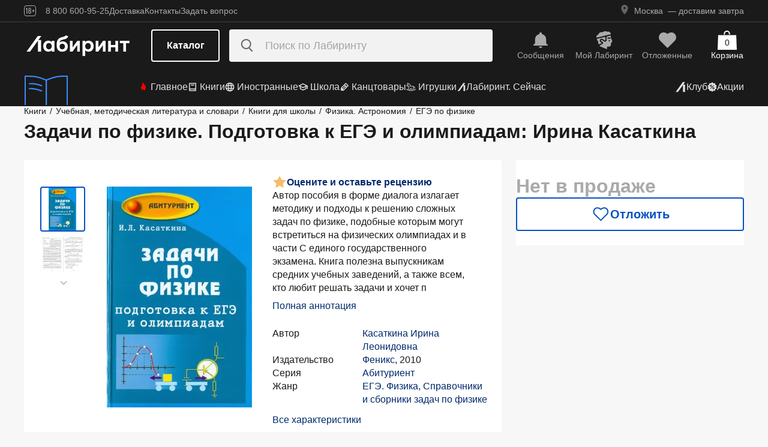

--- FILE ---
content_type: text/html;charset=utf-8
request_url: https://www.labirint.ru/books/251632/
body_size: 33085
content:
<!DOCTYPE html><html  lang="ru" data-capo=""><head><meta charset="utf-8">
<meta name="viewport" content="width=device-width, initial-scale=1, maximum-scale=2">
<title>Книга: Задачи по физике. Подготовка к ЕГЭ и олимпиадам - Ирина Касаткина. Купить книгу, читать рецензии | Лабиринт</title>
<link rel="stylesheet" href="https://ssr.labirint.ru/v3/20250602-32614/_nuxt/entry.B5KsMbnj.css" crossorigin>
<link rel="stylesheet" href="https://ssr.labirint.ru/v3/20250602-32614/_nuxt/_id_.DNtBHvhh.css" crossorigin>
<link rel="modulepreload" as="script" crossorigin href="https://ssr.labirint.ru/v3/20250602-32614/_nuxt/BojqCmhe.js">
<link rel="preload" as="font" crossorigin href="https://ssr.labirint.ru/v3/20250602-32614/nuxt/pt-root-ui_vf.woff2">
<link rel="modulepreload" as="script" crossorigin href="https://ssr.labirint.ru/v3/20250602-32614/_nuxt/CNdj-shT.js">
<link rel="modulepreload" as="script" crossorigin href="https://ssr.labirint.ru/v3/20250602-32614/_nuxt/DQvURyOl.js">
<link rel="prefetch" as="script" crossorigin href="https://ssr.labirint.ru/v3/20250602-32614/_nuxt/DLJ_4NMK.js">
<link rel="prefetch" as="script" crossorigin href="https://ssr.labirint.ru/v3/20250602-32614/_nuxt/CB112E2P.js">
<link rel="prefetch" as="script" crossorigin href="https://ssr.labirint.ru/v3/20250602-32614/_nuxt/Dym_awWQ.js">
<link rel="prefetch" as="style" crossorigin href="https://ssr.labirint.ru/v3/20250602-32614/_nuxt/PdfPreview.CJhXRIXk.css">
<link rel="prefetch" as="script" crossorigin href="https://ssr.labirint.ru/v3/20250602-32614/_nuxt/8fAj0F0W.js">
<meta name="yandex-verification" content="07c328b5fff3a7b7">
<meta name="msapplication-TileColor" content="#da532c">
<meta name="theme-color" content="#ffffff">
<meta name="keywords" content="лабиринт книжный магазин интернет книги бестселлеры новинки москва большой сайт новый сеть официальная дешево">
<link rel="apple-touch-icon" sizes="180x180" href="/nuxt/images/favicon/apple-touch-icon.png">
<link rel="icon" type="image/png" sizes="32x32" href="/nuxt/images/favicon/favicon-32x32.png">
<link rel="icon" type="image/png" sizes="16x16" href="/nuxt/images/favicon/favicon-16x16.png">
<link rel="icon" type="image/png" sizes="150x150" href="/nuxt/images/favicon/mstile-150x150.png">
<link rel="manifest" href="/nuxt/site.webmanifest">
<link rel="mask-icon" href="/nuxt/images/favicon/safari-pinned-tab.svg" color="#5bbad5">
<link rel="icon" type="image/x-icon" href="/nuxt/images/favicon/favicon.ico">
<script type="text/javascript">window.digitalData={page:{},user:{},product:{},cart:{},waitlist:{},save:{},listing:[],transaction:{},sets:{}}; var dataLayer = [];</script>
<meta name="robots" content="INDEX, FOLLOW">
<link rel="canonical" href="https://www.labirint.ru/books/251632/">
<meta content="Книга: Задачи по физике. Подготовка к ЕГЭ и олимпиадам - Ирина Касаткина. Купить книгу, читать рецензии | Лабиринт" property="og:title">
<meta name="description" content="Книга: Задачи по физике. Подготовка к ЕГЭ и олимпиадам.📙 Автор: Ирина Касаткина. Аннотация, 🔝 отзывы читателей, иллюстрации. Купить книгу по привлекательной цене среди миллиона книг &quot;Лабиринта&quot; | ISBN 978-5-222-17837-9">
<meta content="Книга: Задачи по физике. Подготовка к ЕГЭ и олимпиадам.📙 Автор: Ирина Касаткина. Аннотация, 🔝 отзывы читателей, иллюстрации. Купить книгу по привлекательной цене среди миллиона книг &quot;Лабиринта&quot; | ISBN 978-5-222-17837-9" property="og:description">
<meta content="https://www.labirint.ru/books/251632/" property="og:url">
<meta name="twitter:card" content="summary">
<meta name="twitter:title" content="Книга: Задачи по физике. Подготовка к ЕГЭ и олимпиадам - Ирина Касаткина. Купить книгу, читать рецензии | Лабиринт">
<meta name="twitter:description" content="Книга: Задачи по физике. Подготовка к ЕГЭ и олимпиадам.📙 Автор: Ирина Касаткина. Аннотация, 🔝 отзывы читателей, иллюстрации. Купить книгу по привлекательной цене среди миллиона книг &quot;Лабиринта&quot; | ISBN 978-5-222-17837-9">
<meta content="//imo10.labirint.ru/books/251632/cover.jpg/484-0" property="og:image">
<meta name="twitter:image" content="//imo10.labirint.ru/books/251632/cover.jpg/484-0">
<script type="module" src="https://ssr.labirint.ru/v3/20250602-32614/_nuxt/BojqCmhe.js" crossorigin></script>
<script id="unhead:payload" type="application/json">{"title":"Лабиринт | Книжный интернет-магазин: купить книги, новинки, бестселлеры"}</script>
<link rel="preload" as="fetch" fetchpriority="low" crossorigin="anonymous" href="https://ssr.labirint.ru/v3/20250602-32614/_nuxt/builds/meta/0bd9cb90-1a03-4446-941c-82f3d6912282.json"></head><body><!--teleport start anchor--><!----><!--teleport anchor--><!--teleport start anchor--><!----><!--teleport anchor--><!--teleport start anchor--><!----><!--teleport anchor--><!--teleport start anchor--><!----><!--teleport anchor--><!--teleport start anchor--><!----><!--teleport anchor--><!--teleport start anchor--><!----><!--teleport anchor--><!--teleport start anchor--><!----><!--teleport anchor--><div id="__nuxt"><!--[--><!--[--><header class="_header_1mu89_1"><div class="_top_132ev_1"><div class="_wrapper_132ev_11 wrap"><svg height="18" width="20" class="mr-16"><use xlink:href="#is-icon-age"></use></svg><div class="_navigation_132ev_22"><!--[--><span class="_popover_8lupv_2" tabindex="0" style="--popover-offset:15px;--popover-content-padding:12px 16px;--popover-content-max-width:320px;"><!--[--><span class="_item_132ev_28 cursor-pointer">8 800 600-95-25</span><!--]--><!----></span><!--teleport start--><!--teleport end--><!--]--><a href="https://www.labirint.ru/help/" rel="noopener noreferrer" class="_item_132ev_28">Доставка</a><a href="https://www.labirint.ru/contact/" rel="noopener noreferrer" class="_item_132ev_28">Контакты</a><a href="https://www.labirint.ru/support/" rel="noopener noreferrer" class="_item_132ev_28">Задать вопрос</a></div><div></div></div></div><div class="_main_40h9x_41"><div class="_wrapper_40h9x_53 wrap"><!----><button aria-label="Открыть меню" class="_hamburger_40h9x_97"><svg class="_hamburgerIcon_40h9x_114"><use xlink:href="#is-icon-hamburger"></use></svg></button><a href="https://www.labirint.ru/" rel="noopener noreferrer" class="_logoLink_40h9x_1"><img class="_logo_40h9x_1" src="https://ssr.labirint.ru/v3/20250602-32614/nuxt/images/Lab_logo.svg" alt="Логотип" loading="lazy" fetchpriority="low"></a><div class="_center_40h9x_73"><button class="_catalog_40h9x_120"> Каталог </button><div class="_search_unri4_1"><img src="https://ssr.labirint.ru/v3/20250602-32614/nuxt/images/search.svg" alt="search" class="_icon_unri4_9" loading="lazy" fetchpriority="low"><input class="_input_unri4_62" placeholder="Поиск по Лабиринту" type="search"><!----><!----><!----></div></div><div class="_actions_40h9x_87"><!--[--><div class="_actions_1a3wc_1"><a href="https://www.labirint.ru/cabinet/" class="_action_1a3wc_1" aria-label="Перейти в раздел сообщений" referrerpolicy="same-origin"><img class="_icon_1a3wc_41" src="https://ssr.labirint.ru/v3/20250602-32614/nuxt/images/is-icon-bell.svg" width="32" height="32" alt="Иконка" loading="lazy" fetchpriority="low"><span class="_text_1a3wc_53">Сообщения</span></a><!--[--><span class="_popover_8lupv_2" tabindex="0" style=""><!--[--><a href="https://www.labirint.ru/cabinet/" class="_action_1a3wc_1" aria-label="Перейти в профиль пользователя Mой Лабиринт" referrerpolicy="same-origin"><img class="_icon_1a3wc_41" src="https://ssr.labirint.ru/v3/20250602-32614/nuxt/images/is-icon-head.svg" width="32" height="32" alt="Иконка" loading="lazy" fetchpriority="low"><span class="_text_1a3wc_53">Mой Лабиринт</span><!----></a><!--]--><!----></span><!--teleport start--><!--teleport end--><!--]--><a href="https://www.labirint.ru/cabinet/putorder/" rel="noopener noreferrer" aria-label="Перейти в раздел отложенных товаров" class="_action_1a3wc_1"><img class="_icon_1a3wc_41" src="https://ssr.labirint.ru/v3/20250602-32614/nuxt/images/is-icon-heart.svg" width="32" height="32" alt="Иконка" loading="lazy" fetchpriority="low"><span class="_text_1a3wc_53">Отложенные</span><!----></a><a href="https://www.labirint.ru/cart/" rel="noopener noreferrer" aria-label="Перейти в корзину" class="_action_1a3wc_1 _cart_1a3wc_99"><svg class="_icon_1a3wc_41"><use xlink:href="#is-icon-bag"></use></svg><span class="_text_1a3wc_53">Корзина</span><span class="_cartCount_1a3wc_104">0</span></a></div><!--]--></div></div><!----></div><div class="_wrapper_1v3h6_6 wrap"><div class="_navigation_1v3h6_1"><a href="https://www.labirint.ru/now/" rel="noopener noreferrer" class="_recomendation_1v3h6_56"><img src="/nuxt/images/nav-book.svg" alt="Рекомендуем" class="_recomendationImage_1v3h6_66" loading="lazy" fetchpriority="low"><span class="_recomendationText_1v3h6_70">Что почитать? <br> Рекомендуем</span></a><nav class="_listWrapper_1v3h6_16"><ul class="_list_1v3h6_16"><!--[--><li class="_listItem_1v3h6_26"><a href="https://www.labirint.ru/best/" rel="noopener noreferrer" class="_link_1v3h6_31"><i class="flex"><svg height="16" width="16" class="mr-4" style="color:red;"><use xlink:href="#is-icon-fire"></use></svg></i> Главное</a></li><li class="_listItem_1v3h6_26"><!--[--><span class="_popover_8lupv_2" tabindex="0" style=""><!--[--><a href="https://www.labirint.ru/books/" rel="noopener noreferrer" class="_link_1v3h6_31"><i class="flex"><svg height="16" width="16" class="mr-4"><use xlink:href="#is-icon-diary"></use></svg></i> Книги</a><!--]--><!----></span><!--teleport start--><!--teleport end--><!--]--></li><li class="_listItem_1v3h6_26"><!--[--><span class="_popover_8lupv_2" tabindex="0" style=""><!--[--><a href="https://www.labirint.ru/foreignbooks/" rel="noopener noreferrer" class="_link_1v3h6_31"><i class="flex"><svg height="16" width="16" class="mr-4"><use xlink:href="#is-icon-globus"></use></svg></i> Иностранные</a><!--]--><!----></span><!--teleport start--><!--teleport end--><!--]--></li><li class="_listItem_1v3h6_26"><a href="https://www.labirint.ru/school/" rel="noopener noreferrer" class="_link_1v3h6_31"><i class="flex"><svg height="16" width="16" class="mr-4" style=""><use xlink:href="#is-icon-square-academic-cap"></use></svg></i> Школа</a></li><li class="_listItem_1v3h6_26"><!--[--><span class="_popover_8lupv_2" tabindex="0" style=""><!--[--><a href="https://www.labirint.ru/office/" rel="noopener noreferrer" class="_link_1v3h6_31"><i class="flex"><svg height="16" width="16" class="mr-4"><use xlink:href="#is-icon-pencil"></use></svg></i> Канцтовары</a><!--]--><!----></span><!--teleport start--><!--teleport end--><!--]--></li><li class="_listItem_1v3h6_26"><!--[--><span class="_popover_8lupv_2" tabindex="0" style=""><!--[--><a href="https://www.labirint.ru/games/" rel="noopener noreferrer" class="_link_1v3h6_31"><i class="flex"><svg height="16" width="16" class="mr-4"><use xlink:href="#is-icon-games"></use></svg></i> Игрушки</a><!--]--><!----></span><!--teleport start--><!--teleport end--><!--]--></li><!--]--><li><a href="https://www.labirint.ru/now/" rel="noopener noreferrer" class="_link_1v3h6_31"><i class="flex"><svg height="16" width="16" class=""><use xlink:href="#is-icon-labirint"></use></svg></i> Лабиринт. Сейчас</a></li></ul></nav><div class="ml-auto flex items-center"><ul class="_list_1v3h6_16"><li class="_listItem_1v3h6_26"><!--[--><span class="_popover_8lupv_2" tabindex="0" style=""><!--[--><a href="https://www.labirint.ru/club/" rel="noopener noreferrer" class="_link_1v3h6_31"><svg height="20" width="20"><use xlink:href="#is-icon-labirint"></use></svg><span>Клуб</span></a><!--]--><!----></span><!--teleport start--><!--teleport end--><!--]--></li><li class="_listItem_1v3h6_26"><a href="https://www.labirint.ru/actions/" rel="noopener noreferrer" class="_link_1v3h6_31"><i class="flex"><svg height="16" width="16" class=""><use xlink:href="#is-icon-sale"></use></svg></i> Акции</a></li></ul></div></div></div><!--[--><!----><!----><!--]--><!----><!----></header><!----><svg width="0" height="0" class="_hidden_vjr9a_1"><symbol id="is-icon-arrow-down" xmlns="http://www.w3.org/2000/svg" viewBox="0 0 12 12" fill="none"><path d="M10.125 4.69531L6 8.82031L1.875 4.69531" stroke="currentColor" stroke-linecap="square"></path></symbol><symbol id="is-icon-bag" xmlns="http://www.w3.org/2000/svg" viewBox="0 0 32 32" fill="none"><path d="M15.5294 0C12.6705 0 10.3529 2.31758 10.3529 5.17647V6.58824H12.2353V5.17647C12.2353 3.35718 13.7101 1.88235 15.5294 1.88235C17.3487 1.88235 18.8235 3.35718 18.8235 5.17647V6.58824H20.7059V5.17647C20.7059 2.31758 18.3883 0 15.5294 0Z" fill="currentColor"></path><path d="M31.0588 7.52941H0.941176L0 32H32L31.0588 7.52941Z" fill="currentColor"></path></symbol><symbol id="is-icon-age" xmlns="http://www.w3.org/2000/svg" viewBox="0 0 20 18" fill="none"><path fill-rule="evenodd" clip-rule="evenodd" d="M4.15049 13.7955V5.8733H4.13619L3.00649 7.1174H2.99219V5.7875L4.40789 4.1001H5.39459V13.7955H4.15049ZM9.54449 13.8956C7.91429 13.8956 7.24219 12.9089 7.24219 11.5075V10.3635C7.24219 9.434 7.58539 8.7333 8.37189 8.4044C7.69979 8.1041 7.41379 7.4749 7.41379 6.6741V6.2308C7.41379 4.8008 8.12879 4 9.54449 4C10.9745 4 11.6895 4.8008 11.6895 6.2308V6.6741C11.6895 7.4892 11.4035 8.1041 10.7171 8.4044C11.5179 8.7333 11.8611 9.434 11.8611 10.3635V11.5075C11.8611 12.9089 11.189 13.8956 9.54449 13.8956ZM9.54536 7.93249C10.2747 7.93249 10.5035 7.46059 10.5035 6.77419V6.15929C10.5035 5.45859 10.2461 5.01529 9.54536 5.01529C8.85896 5.01529 8.60156 5.45859 8.60156 6.15929V6.77419C8.60156 7.46059 8.83036 7.93249 9.54536 7.93249ZM9.5439 12.866C10.3161 12.866 10.6164 12.3369 10.6164 11.6219V10.1204C10.6164 9.40539 10.3161 8.89059 9.5439 8.89059C8.8003 8.89059 8.5 9.40539 8.5 10.1204V11.6219C8.5 12.3369 8.8003 12.866 9.5439 12.866ZM13.2422 9.4769V8.5188H14.9582V6.6312H15.9878V8.5188H17.6895V9.4769H15.9878V11.3502H14.9582V9.4769H13.2422Z" fill="currentColor"></path><rect x="0.5" y="0.5" width="19" height="17" rx="3.5" stroke="currentColor"></rect></symbol><symbol id="is-icon-hamburger" xmlns="http://www.w3.org/2000/svg" viewBox="0 0 24 24" fill="none"><path d="M3 5.5H21M3 11.5H21M3 17.5H21" stroke="currentColor" stroke-width="1.5"></path></symbol><symbol id="is-icon-copy" xmlns="http://www.w3.org/2000/svg" viewBox="0 0 24 24" fill="none"><path d="M17 16V6H7M17 16V20H3V6H7M17 16H21V2H7V6" stroke="currentColor" stroke-width="1.5"></path></symbol><symbol id="is-icon-phone" xmlns="http://www.w3.org/2000/svg" width="25" height="24" viewBox="0 0 25 24" fill="none"><path d="M8.2825 2.96216C7.00415 2.96222 5.77816 3.47002 4.87417 4.37388C3.97035 5.27787 3.46257 6.50382 3.46252 7.78214C3.46252 15.1027 9.39684 21.0371 16.7175 21.0371C17.9958 21.0371 19.2218 20.5293 20.1258 19.6254C21.0296 18.7214 21.5374 17.4955 21.5375 16.2171L15.5125 13.8071L14.3075 16.8196H14.3069C10.647 16.8196 7.68002 13.8527 7.68002 10.1927V10.1921L10.6925 8.98716L8.2825 2.96216Z" fill="currentColor"></path></symbol></svg><!--]--><!--[--><main><!--[--><div itemscope itemtype="http://schema.org/Organization"><meta itemprop="name" content="Лабиринт.ру"><div itemprop="address" itemscope itemtype="http://schema.org/PostalAddress"><meta itemprop="streetAddress" content="2-й Рощинский проезд, д.8, стр.4 (Бизнес-центр &quot;Серпуховской двор&quot;)"><meta itemprop="postalCode" content="115419"><meta itemprop="addressLocality" content="Москва, Россия"></div><meta itemprop="telephone" content="8 800 600-95-25"><meta itemprop="email" content="shop@labirintmail.ru"></div><!----><!--]--><article itemscope itemtype="http://schema.org/Product"><!--[--><!----><!--[--><!--[--><!----><!----><!----><!----><!----><!----><!----><!----><!----><!----><!----><!----><!--]--><div itemscope itemtype="http://schema.org/Organization"><meta itemprop="name" content="Лабиринт.ру"><div itemprop="address" itemscope itemtype="http://schema.org/PostalAddress"><meta itemprop="streetAddress" content="2-й Рощинский проезд, д.8, стр.4 (Бизнес-центр &quot;Серпуховской двор&quot;)"><meta itemprop="postalCode" content="115419"><meta itemprop="addressLocality" content="Москва, Россия"></div><meta itemprop="telephone" content="8 800 600-95-25"><meta itemprop="email" content="shop@labirintmail.ru"></div><meta itemprop="name" content="Книга: Задачи по физике. Подготовка к ЕГЭ и олимпиадам - Ирина Касаткина. Купить книгу, читать рецензии | Лабиринт"><meta itemprop="image" content="//imo10.labirint.ru/books/251632/cover.jpg/484-0"><meta itemprop="description" content="Книга: Задачи по физике. Подготовка к ЕГЭ и олимпиадам.📙 Автор: Ирина Касаткина. Аннотация, 🔝 отзывы читателей, иллюстрации. Купить книгу по привлекательной цене среди миллиона книг &amp;quot;Лабиринта&amp;quot; | ISBN 978-5-222-17837-9"><div itemprop="offers" itemtype="http://schema.org/Offer" itemscope><meta itemprop="url" content="https://www.labirint.ru/books/251632/"><meta itemprop="availability" content="https://schema.org/InStock"><meta itemprop="priceCurrency" content="RUB"><meta itemprop="itemCondition" content="https://schema.org/NewCondition"><meta itemprop="price" content="64"><div itemprop="seller" itemtype="http://schema.org/Organization" itemscope><meta itemprop="name" content="Лабиринт.ру"></div></div><meta itemprop="sku" content="251632"><meta itemprop="isbn" content="978-5-222-17837-9"><div itemprop="brand" itemtype="http://schema.org/Thing" itemscope><meta itemprop="name" content="Феникс"><meta itemprop="author" content="Касаткина Ирина Леонидовна"></div><!--]--><!--]--><div class="relative _wrapper_1qi1y_3 container"><div itemscope itemtype="http://schema.org/BreadcrumbList"><!--[--><span itemprop="itemListElement" itemscope itemtype="http://schema.org/ListItem"><a href="https://www.labirint.ru/books/" rel="noopener noreferrer" class="_link_1qi1y_53" itemprop="item"><span itemprop="name">Книги</span></a><span style="" class="_separator_1qi1y_62">/</span><meta itemprop="position" content="1"></span><span itemprop="itemListElement" itemscope itemtype="http://schema.org/ListItem"><a href="https://www.labirint.ru/genres/11/" rel="noopener noreferrer" class="_link_1qi1y_53" itemprop="item"><span itemprop="name">Учебная, методическая литература и словари</span></a><span style="" class="_separator_1qi1y_62">/</span><meta itemprop="position" content="2"></span><span itemprop="itemListElement" itemscope itemtype="http://schema.org/ListItem"><a href="https://www.labirint.ru/genres/150/" rel="noopener noreferrer" class="_link_1qi1y_53" itemprop="item"><span itemprop="name">Книги для школы</span></a><span style="" class="_separator_1qi1y_62">/</span><meta itemprop="position" content="3"></span><span itemprop="itemListElement" itemscope itemtype="http://schema.org/ListItem"><a href="https://www.labirint.ru/genres/980/" rel="noopener noreferrer" class="_link_1qi1y_53" itemprop="item"><span itemprop="name">Физика. Астрономия</span></a><span style="" class="_separator_1qi1y_62">/</span><meta itemprop="position" content="4"></span><span itemprop="itemListElement" itemscope itemtype="http://schema.org/ListItem"><a href="https://www.labirint.ru/genres/1050/" rel="noopener noreferrer" class="_link_1qi1y_53" itemprop="item"><span itemprop="name">ЕГЭ по физике</span></a><span style="display:none;" class="_separator_1qi1y_62">/</span><meta itemprop="position" content="5"></span><!--]--></div></div><div class="_grid_q1c81_1 container container--8"><header class="_header_5o36c_1 area-header"><h1 class="_h1_5o36c_18" itemprop="name">Задачи по физике. Подготовка к ЕГЭ и олимпиадам<!--[-->: Ирина Касаткина<!--]--></h1><!----></header><div class="_info_ctofl_1 area-info"><div class="_wrapper_ctofl_41"><section class="_section_1i6do_1 _gallery_ctofl_60"><!----><div class="_content_1i6do_16"><!----><div class="_slider_9s0ss_1" style=""><div class="_slides_9s0ss_8" style="transform:translateX(-0%);"><!--[--><div class="_slide_9s0ss_1"><div class="_content_1u6ml_1"><!--[--><img loading="lazy" fetchpriority="low" class="_image_1qke2_7" src="//imo10.labirint.ru/books/251632/cover.jpg/242-0" srcset="//imo10.labirint.ru/books/251632/cover.jpg/484-0 2x" alt width="242" height="0"><!--]--><!----></div></div><div class="_slide_9s0ss_1"><div class="_content_1u6ml_1"><!--[--><img loading="lazy" fetchpriority="low" class="_image_1qke2_7" src="//imo10.labirint.ru/books/251632/ph_1.jpg/242-0" srcset="//imo10.labirint.ru/books/251632/ph_1.jpg/484-0 2x" alt width="242" height="0"><!--]--><!----></div></div><!--]--></div></div></div><div class="_items_8cvor_1"><div class="_item_8cvor_1"><!--[--><span class="_dot_8cvor_20 _activeDot_8cvor_27"></span><span class="_dot_8cvor_20"></span><!--]--></div><!----></div><div class="_gallery_6awvc_1"><div class="opacity-0 rotate-270 cursor-pointer" aria-label="Перейти к слайду 1" aria-disabled="true"><img src="https://ssr.labirint.ru/v3/20250602-32614/nuxt/images/icons/slider/ArrowSlider.svg" width="17" height="17" alt="Перейти к слайду 1" loading="lazy" fetchpriority="low"></div><!--[--><div class="_slide_6awvc_15 _active_6awvc_26"><img loading="lazy" fetchpriority="low" class="_image_1qke2_7" src="//imo10.labirint.ru/books/251632/cover.jpg/75-0" srcset="//imo10.labirint.ru/books/251632/cover.jpg/150-0 2x" alt="Миниатюра 1" width="75" height="0"><!----></div><div class="_slide_6awvc_15"><img loading="lazy" fetchpriority="low" class="_image_1qke2_7" src="//imo10.labirint.ru/books/251632/ph_1.jpg/75-0" srcset="//imo10.labirint.ru/books/251632/ph_1.jpg/150-0 2x" alt="Миниатюра 2" width="75" height="0"><!----></div><!--]--><div class="cursor-pointer rotate-90" aria-label="Перейти к слайду -1" aria-disabled="false"><img src="https://ssr.labirint.ru/v3/20250602-32614/nuxt/images/icons/slider/ArrowSlider.svg" width="17" height="17" alt="Перейти к слайду -1" loading="lazy" fetchpriority="low"></div></div><!----></section><div class="_content_ctofl_28"><div itemprop="aggregateRating" itemtype="http://schema.org/AggregateRating" itemscope class="_rating_ctofl_69"><meta itemprop="ratingValue" content="0"><meta itemprop="ratingCount" content="0"><meta itemprop="reviewCount" content="0"><div class="_rating_zg87a_1 text-med-16 cursor-pointer"><!--[--><img src="https://ssr.labirint.ru/v3/20250602-32614/nuxt/images/icons/star.svg" alt="Рейтинг" loading="lazy" fetchpriority="low"><div class="cursor-pointer text-blue-800">Оцените и оставьте рецензию</div><!--]--></div></div><div class="hidden md:block"><!--[--><div class="_text_ctofl_17"><div>Автор пособия в форме диалога излагает методику и подходы к решению сложных задач по физике, подобные которым могут встретиться на физических олимпиадах и в части С единого государственного экзамена. Книга полезна выпускникам средних учебных заведений, а также всем, кто любит решать задачи и хочет п</div><div class="_tabs_up3jt_1 hidden md:flex"><!----></div></div><div class="text-blue-800 link cursor-pointer mt-8">Полная аннотация</div><!--]--><div class="_features_ctofl_78"><!--[--><!--[--><div class="_feature_mmfyx_1"><div class="_name_mmfyx_9 text-black">Автор</div><div><!--[--><!--[--><!--[--><a href="https://www.labirint.ru/authors/32817/" rel="noopener noreferrer" class="text-blue-800">Касаткина Ирина Леонидовна</a><!----><!--]--><!--]--><!----><!--]--></div></div><!--]--><!--[--><div class="_feature_mmfyx_1"><div class="_name_mmfyx_9 text-black">Издательство</div><div><!--[--><!--[--><!--[--><a href="https://www.labirint.ru/pubhouse/539/" rel="noopener noreferrer" class="text-blue-800">Феникс</a><span>, </span><!--]--><!--[--><span>2010</span><!----><!--]--><!--]--><!----><!--]--></div></div><!--]--><!--[--><div class="_feature_mmfyx_1"><div class="_name_mmfyx_9 text-black">Серия</div><div><!--[--><!--[--><!--[--><a href="https://www.labirint.ru/series/4196/" rel="noopener noreferrer" class="text-blue-800">Абитуриент</a><!----><!--]--><!--]--><!----><!--]--></div></div><!--]--><!--[--><!----><!--]--><!--[--><div class="_feature_mmfyx_1"><div class="_name_mmfyx_9 text-black">Жанр</div><div><!--[--><!--[--><!--[--><a href="https://www.labirint.ru/genres/2777/" rel="noopener noreferrer" class="text-blue-800">ЕГЭ. Физика</a><span>, </span><!--]--><!--[--><a href="https://www.labirint.ru/genres/1053/" rel="noopener noreferrer" class="text-blue-800">Справочники и сборники задач по физике</a><!----><!--]--><!--]--><!----><!--]--></div></div><!--]--><!--]--></div><div class="text-blue-800 link cursor-pointer mt-8">Все характеристики</div></div></div></div><!--[--><div class="flex-col gap-8 hidden md:flex"><!----><!----><!----><!----><!----><!----></div><!--]--></div><div class="flex-col gap-8 area-messages md:hidden flex mt-8"><!----><!----><!----><!----><!----><!----></div><section class="bg-white _section_1o5rn_2 area-about gap-32"><!--[--><div class="_wrapper_eijg8_1" id="annotation"><!----><div class="_header_eijg8_24"><!--[--><h2 class="text-bold-20-md-28 m-0">Аннотация</h2><div class="_tabs_up3jt_1 flex md:hidden"><!----></div><!--]--><!----></div><div class="_content_eijg8_12"><div class="_wrapper_1rsml_1"><div><div>Автор пособия в форме диалога излагает методику и подходы к решению сложных задач по физике, подобные которым могут встретиться на физических олимпиадах и в части С единого государственного экзамена. Книга полезна выпускникам средних учебных заведений, а также всем, кто любит решать задачи и хочет попробовать свои силы на различных олимпиадах и конкурсах.<br/>3-е издание</div><!----></div><div class="_tabs_up3jt_1 hidden md:flex"><!----></div></div></div></div><!----><div class="flex flex-col gap-16 md:gap-20" id="сharacteristics"><h2 class="text-bold-20-md-28 m-0">Характеристики</h2><div class="_wrapper_u86in_1"><div class="_left_u86in_12 flex"><!--[--><!--[--><div class="_feature_mmfyx_1"><div class="_name_mmfyx_9 text-black">Автор</div><div><!--[--><!--[--><!--[--><a href="https://www.labirint.ru/authors/32817/" rel="noopener noreferrer" class="text-blue-800">Касаткина Ирина Леонидовна</a><!----><!--]--><!--]--><!----><!--]--></div></div><!--]--><!--[--><div class="_feature_mmfyx_1"><div class="_name_mmfyx_9 text-black">Редактор</div><div><!--[--><!--[--><!--[--><a href="https://www.labirint.ru/authors/62622/" rel="noopener noreferrer" class="text-blue-800">Жиляков И.</a><!----><!--]--><!--]--><!----><!--]--></div></div><!--]--><!--[--><!----><!--]--><!--[--><!----><!--]--><!--[--><div class="_feature_mmfyx_1"><div class="_name_mmfyx_9 text-black">Издательство</div><div><!--[--><!--[--><!--[--><a href="https://www.labirint.ru/pubhouse/539/" rel="noopener noreferrer" class="text-blue-800">Феникс</a><span>, </span><!--]--><!--[--><span>2010</span><!----><!--]--><!--]--><!----><!--]--></div></div><!--]--><!--[--><div class="_feature_mmfyx_1"><div class="_name_mmfyx_9 text-black">Серия</div><div><!--[--><!--[--><!--[--><a href="https://www.labirint.ru/series/4196/" rel="noopener noreferrer" class="text-blue-800">Абитуриент</a><!----><!--]--><!--]--><!----><!--]--></div></div><!--]--><!--[--><!----><!--]--><!--[--><!----><!--]--><!--[--><div class="_feature_mmfyx_1"><div class="_name_mmfyx_9 text-black">Жанр</div><div><!--[--><!--[--><!--[--><a href="https://www.labirint.ru/genres/2777/" rel="noopener noreferrer" class="text-blue-800">ЕГЭ. Физика</a><span>, </span><!--]--><!--[--><a href="https://www.labirint.ru/genres/1053/" rel="noopener noreferrer" class="text-blue-800">Справочники и сборники задач по физике</a><!----><!--]--><!--]--><!----><!--]--></div></div><!--]--><!--]--></div><div style="" class="_right_u86in_12"><!--[--><div class="_feature_mmfyx_1"><div class="_name_mmfyx_9 text-black">ID товара</div><div class="text-black"><span>251632</span> <!----></div></div><div class="_feature_mmfyx_1"><div class="_name_mmfyx_9 text-black">ISBN</div><div class="text-black"><span>978-5-222-17837-9</span> <!----></div></div><div class="_feature_mmfyx_1"><div class="_name_mmfyx_9 text-black">Страниц</div><div class="text-black"><span>281</span> <span>(Газетная)</span></div></div><div class="_feature_mmfyx_1"><div class="_name_mmfyx_9 text-black">Вес</div><div class="text-black"><span>252</span> <span>г</span></div></div><div class="_feature_mmfyx_1"><div class="_name_mmfyx_9 text-black">Размеры</div><div class="text-black"><span>205x135x16</span> <span>мм</span></div></div><div class="_feature_mmfyx_1"><div class="_name_mmfyx_9 text-black">Тип обложки</div><div class="text-black"><span>7Бц - твердая, целлофанированная (или лакированная)</span> <!----></div></div><div class="_feature_mmfyx_1"><div class="_name_mmfyx_9 text-black">Иллюстрации</div><div class="text-black"><span>Черно-белые</span> <!----></div></div><!--]--></div></div><div class="cursor-pointer flex _list_1esc6_1 md:hidden"><div class="text-blue-800 link">Все характеристики</div><img class="" src="https://ssr.labirint.ru/v3/20250602-32614/nuxt/images/icons/slider/ArrowSliderInfoDown.svg" alt="Все характеристики" loading="lazy" fetchpriority="low"></div></div><!--]--></section><!----><!----><!----><section class="bg-white _section_1o5rn_2 _price_q1c81_25 area-price py-24 xl:mt-22"><!--[--><!--[--><!----><div class="_block_zuu52_1"><div class="text-bold-32 text-gray-600 mt-24 md:mt-0">Нет в продаже</div><!----><!----><!----><!----><div class="_price_zuu52_13"><!----><!----><!--[--><button class="_button_ssd04_1 _is-m_ssd04_85 _is-outline_ssd04_116 _is-expanded_ssd04_98 _is-rounded_ssd04_94" type="button"><img class="_icon_ssd04_54" src="/nuxt/images/icons/is-icon-heart-outline-blue-600.svg" alt="heart-outline-blue-600" loading="eager" fetchpriority="low"><!----><div class="flex flex-col"><span class="_label_ssd04_48">Отложить</span><!--[--><!--]--></div></button><!--]--></div><!----></div><!--]--><!--]--></section></div><!----><div class="bg-white mt-24"><!----><div class="_container_xckzx_87 _noReviews_xckzx_94 container py-24" id="review"><div class="text-bold-20-md-28">Рецензии на книгу</div><div class="_wrapper_pj416_13 _books_xckzx_1 area-books"><div class="_subtitle_pj416_27">Читали книгу? Как она вам?</div><div class="flex gap-0.5 mt-16 xl:mt-24"><!--[--><svg class="_svg_pj416_77 text-light-gold" width="32" height="32"><use xlink:href="#is-icon-rate-star"></use></svg><svg class="_svg_pj416_77 text-light-gold" width="32" height="32"><use xlink:href="#is-icon-rate-star"></use></svg><svg class="_svg_pj416_77 text-light-gold" width="32" height="32"><use xlink:href="#is-icon-rate-star"></use></svg><svg class="_svg_pj416_77 text-light-gold" width="32" height="32"><use xlink:href="#is-icon-rate-star"></use></svg><svg class="_svg_pj416_77 text-light-gold" width="32" height="32"><use xlink:href="#is-icon-rate-star"></use></svg><!--]--></div><div class="_hint_pj416_18 mt-24">+50 ₽ за рецензию</div><div class="_text_pj416_40 mt-20">Вы можете стать одним из первых, кто напишет рецензию на эту книгу, и получить бонус  —  до 50 рублей на баланс в Лабиринте!</div><div class="_buttons_pj416_1 mt-24"><!--[--><a href="https://www.labirint.ru/reviews/add/goods/251632/" rel="noopener noreferrer" class="_btn_pj416_52">Написать рецензию</a><!--]--></div></div><!----><img src="https://ssr.labirint.ru/v3/20250602-32614/nuxt/images/icons/feedback.svg" alt="" class="_feedback_xckzx_76 area-feedback" loading="lazy" fetchpriority="low"><!----><div class="_allReviews_xckzx_60 area-allReviews flex items-center mt-28"><!----></div></div><!--[--><section class="container py-24"><div class="flex justify-between"><h2 class="text-bold-20-md-28 mb-40 mt-0">Книги автора <a href="https://www.labirint.ru/author/32817/" rel="noopener noreferrer" class="_link_118vu_1">Касаткина Ирина Леонидовна</a></h2><div class="flex"><button class="_button_ssd04_1 _is-xs_ssd04_65 _is-outline_ssd04_116 _is-rounded_ssd04_94 _arrow_118vu_8" type="button"><img class="_icon_ssd04_54" src="/nuxt/images/icons/is-icon-arrow-outline-gray-900.svg" alt="arrow-outline-gray-900" loading="lazy" fetchpriority="low"><!----><!----></button><button class="_button_ssd04_1 _is-xs_ssd04_65 _is-outline_ssd04_116 _is-rounded_ssd04_94 _arrow_118vu_8 _arrowRotated_118vu_25" type="button"><img class="_icon_ssd04_54" src="/nuxt/images/icons/is-icon-arrow-outline-gray-900.svg" alt="arrow-outline-gray-900" loading="lazy" fetchpriority="low"><!----><!----></button></div></div><div class="overflow-hidden"><div style="width:-53px;" class="_products_118vu_31"><!--[--><div class="_product_wduds_1"><a href="/books/570696/" class="_image_wduds_16"><img loading="lazy" fetchpriority="low" class="_image_1qke2_7 _product-img_wduds_46" src="//imo10.labirint.ru/books/570696/cover.jpg/200-0" srcset="//imo10.labirint.ru/books/570696/cover.jpg/400-0 2x" alt width="200" height="0"><!----></a><div class="_cost_wduds_60 text-reg-16-md-20"><span class="_cur_wduds_67 rubl">373</span><span class="_old_wduds_71">746</span><span class="_discount_wduds_80 text-bold-14"><span class="_discountValue_wduds_87"> -50% </span><span class="_discountHint_wduds_91"> Еще 1 день</span></span></div><div class="_description_wduds_117"><a href="/books/570696/" class=""><div class="_title_wduds_142">Физика для колледжей</div></a><a href="https://www.labirint.ru/authors/32817/" rel="noopener noreferrer" class="_text_wduds_125 _truncatedText_wduds_135">Касаткина Ирина Леонидовна</a><div><a href="https://www.labirint.ru/pubhouse/539/" rel="noopener noreferrer" class="_text_wduds_125 _paleText_wduds_132">Феникс</a><!----></div></div><div><div class="_rating_wduds_164"><div class="_ratingStars_wduds_171"><img src="/nuxt/images/icons/star-orange-200.svg" width="16" height="15" alt="Рейтинг" loading="lazy" fetchpriority="low"> 5</div><a href="/books/570696/" class="_reviews_wduds_181">2 рецензии</a></div></div><!--[--><div class="flex items-center gap-8"><!--[--><button class="_button_ssd04_1 _is-xs_ssd04_65 _is-blue_ssd04_102 _is-expanded_ssd04_98 _is-rounded_ssd04_94" type="button"><!----><!----><div class="flex flex-col"><span class="_label_ssd04_48">В корзину</span><!--[--><!--]--></div></button><!--]--><button class="_button_ssd04_1 _is-xs_ssd04_65 _is-gray_ssd04_128 _is-rounded_ssd04_94" type="button" alt="Добавить в избранное"><img class="_icon_ssd04_54" src="/nuxt/images/icons/is-icon-heart-outline-gray-700.svg" alt="heart-outline-gray-700" loading="lazy" fetchpriority="low"><!----><!----></button></div><!----><!--]--></div><div class="_product_wduds_1"><a href="/books/614522/" class="_image_wduds_16"><img loading="lazy" fetchpriority="low" class="_image_1qke2_7 _product-img_wduds_46" src="//imo10.labirint.ru/books/614522/cover.jpg/200-0" srcset="//imo10.labirint.ru/books/614522/cover.jpg/400-0 2x" alt width="200" height="0"><!----></a><div class="_cost_wduds_60 text-reg-16-md-20"><span class="_cur_wduds_67 rubl">275</span><span class="_old_wduds_71">549</span><span class="_discount_wduds_80 text-bold-14"><span class="_discountValue_wduds_87"> -50% </span><span class="_discountHint_wduds_91"> Еще 1 день</span></span></div><div class="_description_wduds_117"><a href="/books/614522/" class=""><div class="_title_wduds_142">Физика для лицеев медицинского профиля</div></a><a href="https://www.labirint.ru/authors/32817/" rel="noopener noreferrer" class="_text_wduds_125 _truncatedText_wduds_135">Касаткина Ирина Леонидовна</a><div><a href="https://www.labirint.ru/pubhouse/539/" rel="noopener noreferrer" class="_text_wduds_125 _paleText_wduds_132">Феникс</a><!----></div></div><div><div class="_rating_wduds_164"><div class="_ratingStars_wduds_171"><img src="/nuxt/images/icons/star-orange-200.svg" width="16" height="15" alt="Рейтинг" loading="lazy" fetchpriority="low"> 5</div><a href="/books/614522/" class="_reviews_wduds_181">1 рецензия</a></div></div><!--[--><div class="flex items-center gap-8"><!--[--><button class="_button_ssd04_1 _is-xs_ssd04_65 _is-blue_ssd04_102 _is-expanded_ssd04_98 _is-rounded_ssd04_94" type="button"><!----><!----><div class="flex flex-col"><span class="_label_ssd04_48">В корзину</span><!--[--><!--]--></div></button><!--]--><button class="_button_ssd04_1 _is-xs_ssd04_65 _is-gray_ssd04_128 _is-rounded_ssd04_94" type="button" alt="Добавить в избранное"><img class="_icon_ssd04_54" src="/nuxt/images/icons/is-icon-heart-outline-gray-700.svg" alt="heart-outline-gray-700" loading="lazy" fetchpriority="low"><!----><!----></button></div><!----><!--]--></div><div class="_product_wduds_1"><a href="/books/620429/" class="_image_wduds_16"><img loading="lazy" fetchpriority="low" class="_image_1qke2_7 _product-img_wduds_46" src="//imo10.labirint.ru/books/620429/cover.jpg/200-0" srcset="//imo10.labirint.ru/books/620429/cover.jpg/400-0 2x" alt width="200" height="0"><!----></a><div class="_cost_wduds_60 text-reg-16-md-20"><span class="_cur_wduds_67 rubl">87</span><span class="_old_wduds_71">174</span><span class="_discount_wduds_80 text-bold-14"><span class="_discountValue_wduds_87"> -50% </span><span class="_discountHint_wduds_91"> Еще 1 день</span></span></div><div class="_description_wduds_117"><a href="/books/620429/" class=""><div class="_title_wduds_142">Физика. Молекулярная физика и термодинамика. Ускоренная подготовка к ЕГЭ</div></a><a href="https://www.labirint.ru/authors/32817/" rel="noopener noreferrer" class="_text_wduds_125 _truncatedText_wduds_135">Касаткина Ирина Леонидовна</a><div><a href="https://www.labirint.ru/pubhouse/539/" rel="noopener noreferrer" class="_text_wduds_125 _paleText_wduds_132">Феникс</a><!----></div></div><div><div class="_rating_wduds_164"><div class="_ratingStars_wduds_171"><img src="/nuxt/images/icons/star-orange-200.svg" width="16" height="15" alt="Рейтинг" loading="lazy" fetchpriority="low"> 4.8</div><a href="/books/620429/" class="_reviews_wduds_181">2 рецензии</a></div></div><!--[--><div class="flex items-center gap-8"><!--[--><button class="_button_ssd04_1 _is-xs_ssd04_65 _is-blue_ssd04_102 _is-expanded_ssd04_98 _is-rounded_ssd04_94" type="button"><!----><!----><div class="flex flex-col"><span class="_label_ssd04_48">В корзину</span><!--[--><!--]--></div></button><!--]--><button class="_button_ssd04_1 _is-xs_ssd04_65 _is-gray_ssd04_128 _is-rounded_ssd04_94" type="button" alt="Добавить в избранное"><img class="_icon_ssd04_54" src="/nuxt/images/icons/is-icon-heart-outline-gray-700.svg" alt="heart-outline-gray-700" loading="lazy" fetchpriority="low"><!----><!----></button></div><!----><!--]--></div><div class="_product_wduds_1"><a href="/books/621802/" class="_image_wduds_16"><img loading="lazy" fetchpriority="low" class="_image_1qke2_7 _product-img_wduds_46" src="//imo10.labirint.ru/books/621802/cover.jpg/200-0" srcset="//imo10.labirint.ru/books/621802/cover.jpg/400-0 2x" alt width="200" height="0"><!----></a><div class="_cost_wduds_60 text-reg-16-md-20"><span class="_cur_wduds_67 rubl">75</span><span class="_old_wduds_71">150</span><span class="_discount_wduds_80 text-bold-14"><span class="_discountValue_wduds_87"> -50% </span><span class="_discountHint_wduds_91"> Еще 1 день</span></span></div><div class="_description_wduds_117"><a href="/books/621802/" class=""><div class="_title_wduds_142">Физика. Колебания и волны. Ускоренная подготовка к ЕГЭ</div></a><a href="https://www.labirint.ru/authors/32817/" rel="noopener noreferrer" class="_text_wduds_125 _truncatedText_wduds_135">Касаткина Ирина Леонидовна</a><div><a href="https://www.labirint.ru/pubhouse/539/" rel="noopener noreferrer" class="_text_wduds_125 _paleText_wduds_132">Феникс</a><!----></div></div><div><div class="_rating_wduds_164"><div class="_ratingStars_wduds_171"><img src="/nuxt/images/icons/star-orange-200.svg" width="16" height="15" alt="Рейтинг" loading="lazy" fetchpriority="low"> 5</div><a href="/books/621802/" class="_reviews_wduds_181">1 рецензия</a></div></div><!--[--><div class="flex items-center gap-8"><!--[--><button class="_button_ssd04_1 _is-xs_ssd04_65 _is-blue_ssd04_102 _is-expanded_ssd04_98 _is-rounded_ssd04_94" type="button"><!----><!----><div class="flex flex-col"><span class="_label_ssd04_48">В корзину</span><!--[--><!--]--></div></button><!--]--><button class="_button_ssd04_1 _is-xs_ssd04_65 _is-gray_ssd04_128 _is-rounded_ssd04_94" type="button" alt="Добавить в избранное"><img class="_icon_ssd04_54" src="/nuxt/images/icons/is-icon-heart-outline-gray-700.svg" alt="heart-outline-gray-700" loading="lazy" fetchpriority="low"><!----><!----></button></div><!----><!--]--></div><div class="_product_wduds_1"><a href="/books/621803/" class="_image_wduds_16"><img loading="lazy" fetchpriority="low" class="_image_1qke2_7 _product-img_wduds_46" src="//imo10.labirint.ru/books/621803/cover.jpg/200-0" srcset="//imo10.labirint.ru/books/621803/cover.jpg/400-0 2x" alt width="200" height="0"><!----></a><div class="_cost_wduds_60 text-reg-16-md-20"><span class="_cur_wduds_67 rubl">115</span><span class="_old_wduds_71">230</span><span class="_discount_wduds_80 text-bold-14"><span class="_discountValue_wduds_87"> -50% </span><span class="_discountHint_wduds_91"> Еще 1 день</span></span></div><div class="_description_wduds_117"><a href="/books/621803/" class=""><div class="_title_wduds_142">Физика. Механика. Ускоренная подготовка к ЕГЭ</div></a><a href="https://www.labirint.ru/authors/32817/" rel="noopener noreferrer" class="_text_wduds_125 _truncatedText_wduds_135">Касаткина Ирина Леонидовна</a><div><a href="https://www.labirint.ru/pubhouse/539/" rel="noopener noreferrer" class="_text_wduds_125 _paleText_wduds_132">Феникс</a><!----></div></div><div><div class="_rating_wduds_164"><div class="_ratingStars_wduds_171"><img src="/nuxt/images/icons/star-orange-200.svg" width="16" height="15" alt="Рейтинг" loading="lazy" fetchpriority="low"> 3.5</div><a href="/books/621803/" class="_reviews_wduds_181">4 рецензии</a></div></div><!--[--><div class="flex items-center gap-8"><!--[--><button class="_button_ssd04_1 _is-xs_ssd04_65 _is-blue_ssd04_102 _is-expanded_ssd04_98 _is-rounded_ssd04_94" type="button"><!----><!----><div class="flex flex-col"><span class="_label_ssd04_48">В корзину</span><!--[--><!--]--></div></button><!--]--><button class="_button_ssd04_1 _is-xs_ssd04_65 _is-gray_ssd04_128 _is-rounded_ssd04_94" type="button" alt="Добавить в избранное"><img class="_icon_ssd04_54" src="/nuxt/images/icons/is-icon-heart-outline-gray-700.svg" alt="heart-outline-gray-700" loading="lazy" fetchpriority="low"><!----><!----></button></div><!----><!--]--></div><div class="_product_wduds_1"><a href="/books/621804/" class="_image_wduds_16"><img loading="lazy" fetchpriority="low" class="_image_1qke2_7 _product-img_wduds_46" src="//imo10.labirint.ru/books/621804/cover.jpg/200-0" srcset="//imo10.labirint.ru/books/621804/cover.jpg/400-0 2x" alt width="200" height="0"><!----></a><div class="_cost_wduds_60 text-reg-16-md-20"><span class="_cur_wduds_67 rubl">93</span><span class="_old_wduds_71">186</span><span class="_discount_wduds_80 text-bold-14"><span class="_discountValue_wduds_87"> -50% </span><span class="_discountHint_wduds_91"> Еще 1 день</span></span></div><div class="_description_wduds_117"><a href="/books/621804/" class=""><div class="_title_wduds_142">Физика. Оптика. Атомная физика. Ускоренная подготовка к ЕГЭ</div></a><a href="https://www.labirint.ru/authors/32817/" rel="noopener noreferrer" class="_text_wduds_125 _truncatedText_wduds_135">Касаткина Ирина Леонидовна</a><div><a href="https://www.labirint.ru/pubhouse/539/" rel="noopener noreferrer" class="_text_wduds_125 _paleText_wduds_132">Феникс</a><!----></div></div><div><!----></div><!--[--><div class="flex items-center gap-8"><!--[--><button class="_button_ssd04_1 _is-xs_ssd04_65 _is-blue_ssd04_102 _is-expanded_ssd04_98 _is-rounded_ssd04_94" type="button"><!----><!----><div class="flex flex-col"><span class="_label_ssd04_48">В корзину</span><!--[--><!--]--></div></button><!--]--><button class="_button_ssd04_1 _is-xs_ssd04_65 _is-gray_ssd04_128 _is-rounded_ssd04_94" type="button" alt="Добавить в избранное"><img class="_icon_ssd04_54" src="/nuxt/images/icons/is-icon-heart-outline-gray-700.svg" alt="heart-outline-gray-700" loading="lazy" fetchpriority="low"><!----><!----></button></div><!----><!--]--></div><div class="_product_wduds_1"><a href="/books/621805/" class="_image_wduds_16"><img loading="lazy" fetchpriority="low" class="_image_1qke2_7 _product-img_wduds_46" src="//imo10.labirint.ru/books/621805/cover.jpg/200-0" srcset="//imo10.labirint.ru/books/621805/cover.jpg/400-0 2x" alt width="200" height="0"><!----></a><div class="_cost_wduds_60 text-reg-16-md-20"><span class="_cur_wduds_67 rubl">113</span><span class="_old_wduds_71">226</span><span class="_discount_wduds_80 text-bold-14"><span class="_discountValue_wduds_87"> -50% </span><span class="_discountHint_wduds_91"> Еще 1 день</span></span></div><div class="_description_wduds_117"><a href="/books/621805/" class=""><div class="_title_wduds_142">Физика. Электромагнетизм. Ускоренная подготовка к ЕГЭ</div></a><a href="https://www.labirint.ru/authors/32817/" rel="noopener noreferrer" class="_text_wduds_125 _truncatedText_wduds_135">Касаткина Ирина Леонидовна</a><div><a href="https://www.labirint.ru/pubhouse/539/" rel="noopener noreferrer" class="_text_wduds_125 _paleText_wduds_132">Феникс</a><!----></div></div><div><!----></div><!--[--><div class="flex items-center gap-8"><!--[--><button class="_button_ssd04_1 _is-xs_ssd04_65 _is-blue_ssd04_102 _is-expanded_ssd04_98 _is-rounded_ssd04_94" type="button"><!----><!----><div class="flex flex-col"><span class="_label_ssd04_48">В корзину</span><!--[--><!--]--></div></button><!--]--><button class="_button_ssd04_1 _is-xs_ssd04_65 _is-gray_ssd04_128 _is-rounded_ssd04_94" type="button" alt="Добавить в избранное"><img class="_icon_ssd04_54" src="/nuxt/images/icons/is-icon-heart-outline-gray-700.svg" alt="heart-outline-gray-700" loading="lazy" fetchpriority="low"><!----><!----></button></div><!----><!--]--></div><div class="_product_wduds_1"><a href="/books/673468/" class="_image_wduds_16"><img loading="lazy" fetchpriority="low" class="_image_1qke2_7 _product-img_wduds_46" src="//imo10.labirint.ru/books/673468/cover.jpg/200-0" srcset="//imo10.labirint.ru/books/673468/cover.jpg/400-0 2x" alt width="200" height="0"><!----></a><div class="_cost_wduds_60 text-reg-16-md-20"><span class="_cur_wduds_67 rubl">234</span><span class="_old_wduds_71">468</span><span class="_discount_wduds_80 text-bold-14"><span class="_discountValue_wduds_87"> -50% </span><span class="_discountHint_wduds_91"> Еще 1 день</span></span></div><div class="_description_wduds_117"><a href="/books/673468/" class=""><div class="_title_wduds_142">Физика. 11 класс. Готовимся к Всероссийской проверочной работе</div></a><a href="https://www.labirint.ru/authors/32817/" rel="noopener noreferrer" class="_text_wduds_125 _truncatedText_wduds_135">Касаткина Ирина Леонидовна</a><div><a href="https://www.labirint.ru/pubhouse/539/" rel="noopener noreferrer" class="_text_wduds_125 _paleText_wduds_132">Феникс</a><!----></div></div><div><!----></div><!--[--><div class="flex items-center gap-8"><!--[--><button class="_button_ssd04_1 _is-xs_ssd04_65 _is-blue_ssd04_102 _is-expanded_ssd04_98 _is-rounded_ssd04_94" type="button"><!----><!----><div class="flex flex-col"><span class="_label_ssd04_48">В корзину</span><!--[--><!--]--></div></button><!--]--><button class="_button_ssd04_1 _is-xs_ssd04_65 _is-gray_ssd04_128 _is-rounded_ssd04_94" type="button" alt="Добавить в избранное"><img class="_icon_ssd04_54" src="/nuxt/images/icons/is-icon-heart-outline-gray-700.svg" alt="heart-outline-gray-700" loading="lazy" fetchpriority="low"><!----><!----></button></div><!----><!--]--></div><div class="_product_wduds_1"><a href="/books/675532/" class="_image_wduds_16"><img loading="lazy" fetchpriority="low" class="_image_1qke2_7 _product-img_wduds_46" src="//imo10.labirint.ru/books/675532/cover.jpg/200-0" srcset="//imo10.labirint.ru/books/675532/cover.jpg/400-0 2x" alt width="200" height="0"><!----></a><div class="_cost_wduds_60 text-reg-16-md-20"><span class="_cur_wduds_67 rubl">83</span><span class="_old_wduds_71">165</span><span class="_discount_wduds_80 text-bold-14"><span class="_discountValue_wduds_87"> -50% </span><span class="_discountHint_wduds_91"> Еще 1 день</span></span></div><div class="_description_wduds_117"><a href="/books/675532/" class=""><div class="_title_wduds_142">Астрономия. Краткое пособие для подготовки к ЕГЭ по физике</div></a><a href="https://www.labirint.ru/authors/32817/" rel="noopener noreferrer" class="_text_wduds_125 _truncatedText_wduds_135">Касаткина Ирина Леонидовна</a><div><a href="https://www.labirint.ru/pubhouse/539/" rel="noopener noreferrer" class="_text_wduds_125 _paleText_wduds_132">Феникс</a><!----></div></div><div><div class="_rating_wduds_164"><div class="_ratingStars_wduds_171"><img src="/nuxt/images/icons/star-orange-200.svg" width="16" height="15" alt="Рейтинг" loading="lazy" fetchpriority="low"> 4.6</div><a href="/books/675532/" class="_reviews_wduds_181">9 рецензий</a></div></div><!--[--><div class="flex items-center gap-8"><!--[--><button class="_button_ssd04_1 _is-xs_ssd04_65 _is-blue_ssd04_102 _is-expanded_ssd04_98 _is-rounded_ssd04_94" type="button"><!----><!----><div class="flex flex-col"><span class="_label_ssd04_48">В корзину</span><!--[--><!--]--></div></button><!--]--><button class="_button_ssd04_1 _is-xs_ssd04_65 _is-gray_ssd04_128 _is-rounded_ssd04_94" type="button" alt="Добавить в избранное"><img class="_icon_ssd04_54" src="/nuxt/images/icons/is-icon-heart-outline-gray-700.svg" alt="heart-outline-gray-700" loading="lazy" fetchpriority="low"><!----><!----></button></div><!----><!--]--></div><div class="_product_wduds_1"><a href="/books/1012847/" class="_image_wduds_16"><img loading="lazy" fetchpriority="low" class="_image_1qke2_7 _product-img_wduds_46" src="//imo10.labirint.ru/books/1012847/cover.jpg/200-0" srcset="//imo10.labirint.ru/books/1012847/cover.jpg/400-0 2x" alt width="200" height="0"><!----></a><div class="_cost_wduds_60 text-reg-16-md-20"><span class="_cur_wduds_67 rubl">232</span><span class="_old_wduds_71">463</span><span class="_discount_wduds_80 text-bold-14"><span class="_discountValue_wduds_87"> -50% </span><span class="_discountHint_wduds_91"> Еще 1 день</span></span></div><div class="_description_wduds_117"><a href="/books/1012847/" class=""><div class="_title_wduds_142">Физика. 10-11 классы. Контрольные работы. Колебания и волны</div></a><a href="https://www.labirint.ru/authors/32817/" rel="noopener noreferrer" class="_text_wduds_125 _truncatedText_wduds_135">Касаткина Ирина Леонидовна</a><div><a href="https://www.labirint.ru/pubhouse/539/" rel="noopener noreferrer" class="_text_wduds_125 _paleText_wduds_132">Феникс</a><!----></div></div><div><!----></div><!--[--><div class="flex items-center gap-8"><!--[--><button class="_button_ssd04_1 _is-xs_ssd04_65 _is-blue_ssd04_102 _is-expanded_ssd04_98 _is-rounded_ssd04_94" type="button"><!----><!----><div class="flex flex-col"><span class="_label_ssd04_48">В корзину</span><!--[--><!--]--></div></button><!--]--><button class="_button_ssd04_1 _is-xs_ssd04_65 _is-gray_ssd04_128 _is-rounded_ssd04_94" type="button" alt="Добавить в избранное"><img class="_icon_ssd04_54" src="/nuxt/images/icons/is-icon-heart-outline-gray-700.svg" alt="heart-outline-gray-700" loading="lazy" fetchpriority="low"><!----><!----></button></div><!----><!--]--></div><!--]--></div></div></section><section class="container py-24"><div class="flex justify-between"><h2 class="text-bold-20-md-28 mb-40 mt-0">Книги из жанра <!----></h2><div class="flex"><button class="_button_ssd04_1 _is-xs_ssd04_65 _is-outline_ssd04_116 _is-rounded_ssd04_94 _arrow_118vu_8" type="button"><img class="_icon_ssd04_54" src="/nuxt/images/icons/is-icon-arrow-outline-gray-900.svg" alt="arrow-outline-gray-900" loading="lazy" fetchpriority="low"><!----><!----></button><button class="_button_ssd04_1 _is-xs_ssd04_65 _is-outline_ssd04_116 _is-rounded_ssd04_94 _arrow_118vu_8 _arrowRotated_118vu_25" type="button"><img class="_icon_ssd04_54" src="/nuxt/images/icons/is-icon-arrow-outline-gray-900.svg" alt="arrow-outline-gray-900" loading="lazy" fetchpriority="low"><!----><!----></button></div></div><div class="overflow-hidden"><div style="width:-53px;" class="_products_118vu_31"><!--[--><div class="_product_wduds_1"><a href="/books/1025291/" class="_image_wduds_16"><img loading="lazy" fetchpriority="low" class="_image_1qke2_7 _product-img_wduds_46" src="//imo10.labirint.ru/books/1025291/cover.jpg/200-0" srcset="//imo10.labirint.ru/books/1025291/cover.jpg/400-0 2x" alt width="200" height="0"><!----></a><div class="_cost_wduds_60 text-reg-16-md-20"><span class="_cur_wduds_67 rubl">665</span><span class="_old_wduds_71">1 023</span><span class="_discount_wduds_80 text-bold-14"><span class="_discountValue_wduds_87"> -35% </span><span class="_discountHint_wduds_91"> Еще 1 день</span></span></div><div class="_description_wduds_117"><a href="/books/1025291/" class=""><div class="_title_wduds_142">ЕГЭ-2026. Физика. 30 вариантов. Типовые варианты экзаменационных заданий</div></a><a href="https://www.labirint.ru/authors/151307/" rel="noopener noreferrer" class="_text_wduds_125 _truncatedText_wduds_135">Лукашева Екатерина Викентьевна</a><div><a href="https://www.labirint.ru/pubhouse/151/" rel="noopener noreferrer" class="_text_wduds_125 _paleText_wduds_132">Экзамен</a><!----></div></div><div><!----></div><!--[--><div class="flex items-center gap-8"><!--[--><button class="_button_ssd04_1 _is-xs_ssd04_65 _is-blue_ssd04_102 _is-expanded_ssd04_98 _is-rounded_ssd04_94" type="button"><!----><!----><div class="flex flex-col"><span class="_label_ssd04_48">В корзину</span><!--[--><!--]--></div></button><!--]--><button class="_button_ssd04_1 _is-xs_ssd04_65 _is-gray_ssd04_128 _is-rounded_ssd04_94" type="button" alt="Добавить в избранное"><img class="_icon_ssd04_54" src="/nuxt/images/icons/is-icon-heart-outline-gray-700.svg" alt="heart-outline-gray-700" loading="lazy" fetchpriority="low"><!----><!----></button></div><!----><!--]--></div><div class="_product_wduds_1"><a href="/books/1025284/" class="_image_wduds_16"><img loading="lazy" fetchpriority="low" class="_image_1qke2_7 _product-img_wduds_46" src="//imo10.labirint.ru/books/1025284/cover.jpg/200-0" srcset="//imo10.labirint.ru/books/1025284/cover.jpg/400-0 2x" alt width="200" height="0"><!----></a><div class="_cost_wduds_60 text-reg-16-md-20"><span class="_cur_wduds_67 rubl">688</span><span class="_old_wduds_71">1 059</span><span class="_discount_wduds_80 text-bold-14"><span class="_discountValue_wduds_87"> -35% </span><span class="_discountHint_wduds_91"> Еще 1 день</span></span></div><div class="_description_wduds_117"><a href="/books/1025284/" class=""><div class="_title_wduds_142">ЕГЭ-2026. Физика. 45 вариантов. Типовые варианты экзаменационных заданий от разработчиков ЕГЭ</div></a><a href="https://www.labirint.ru/authors/151307/" rel="noopener noreferrer" class="_text_wduds_125 _truncatedText_wduds_135">Лукашева Екатерина Викентьевна</a><div><a href="https://www.labirint.ru/pubhouse/151/" rel="noopener noreferrer" class="_text_wduds_125 _paleText_wduds_132">Экзамен</a><!----></div></div><div><!----></div><!--[--><div class="flex items-center gap-8"><!--[--><button class="_button_ssd04_1 _is-xs_ssd04_65 _is-blue_ssd04_102 _is-expanded_ssd04_98 _is-rounded_ssd04_94" type="button"><!----><!----><div class="flex flex-col"><span class="_label_ssd04_48">В корзину</span><!--[--><!--]--></div></button><!--]--><button class="_button_ssd04_1 _is-xs_ssd04_65 _is-gray_ssd04_128 _is-rounded_ssd04_94" type="button" alt="Добавить в избранное"><img class="_icon_ssd04_54" src="/nuxt/images/icons/is-icon-heart-outline-gray-700.svg" alt="heart-outline-gray-700" loading="lazy" fetchpriority="low"><!----><!----></button></div><!----><!--]--></div><div class="_product_wduds_1"><a href="/books/1019082/" class="_image_wduds_16"><img loading="lazy" fetchpriority="low" class="_image_1qke2_7 _product-img_wduds_46" src="//imo10.labirint.ru/books/1019082/cover.jpg/200-0" srcset="//imo10.labirint.ru/books/1019082/cover.jpg/400-0 2x" alt width="200" height="0"><!----></a><div class="_cost_wduds_60 text-reg-16-md-20"><span class="_cur_wduds_67 rubl">604</span><span class="_old_wduds_71">929</span><span class="_discount_wduds_80 text-bold-14"><span class="_discountValue_wduds_87"> -35% </span><span class="_discountHint_wduds_91"> Еще 1 день</span></span></div><div class="_description_wduds_117"><a href="/books/1019082/" class=""><div class="_title_wduds_142">ЕГЭ-2025. Физика. 30 вариантов. Типовые варианты экзаменационных заданий от разработчиков ЕГЭ</div></a><a href="https://www.labirint.ru/authors/151307/" rel="noopener noreferrer" class="_text_wduds_125 _truncatedText_wduds_135">Лукашева Екатерина Викентьевна</a><div><a href="https://www.labirint.ru/pubhouse/151/" rel="noopener noreferrer" class="_text_wduds_125 _paleText_wduds_132">Экзамен</a><!----></div></div><div><!----></div><!--[--><div class="flex items-center gap-8"><!--[--><button class="_button_ssd04_1 _is-xs_ssd04_65 _is-blue_ssd04_102 _is-expanded_ssd04_98 _is-rounded_ssd04_94" type="button"><!----><!----><div class="flex flex-col"><span class="_label_ssd04_48">В корзину</span><!--[--><!--]--></div></button><!--]--><button class="_button_ssd04_1 _is-xs_ssd04_65 _is-gray_ssd04_128 _is-rounded_ssd04_94" type="button" alt="Добавить в избранное"><img class="_icon_ssd04_54" src="/nuxt/images/icons/is-icon-heart-outline-gray-700.svg" alt="heart-outline-gray-700" loading="lazy" fetchpriority="low"><!----><!----></button></div><!----><!--]--></div><div class="_product_wduds_1"><a href="/books/1019077/" class="_image_wduds_16"><img loading="lazy" fetchpriority="low" class="_image_1qke2_7 _product-img_wduds_46" src="//imo10.labirint.ru/books/1019077/cover.jpg/200-0" srcset="//imo10.labirint.ru/books/1019077/cover.jpg/400-0 2x" alt width="200" height="0"><!----></a><div class="_cost_wduds_60 text-reg-16-md-20"><span class="_cur_wduds_67 rubl">319</span><span class="_old_wduds_71">490</span><span class="_discount_wduds_80 text-bold-14"><span class="_discountValue_wduds_87"> -35% </span><span class="_discountHint_wduds_91"> Еще 1 день</span></span></div><div class="_description_wduds_117"><a href="/books/1019077/" class=""><div class="_title_wduds_142">ЕГЭ-2025. Физика. 12 вариантов. Типовые варианты экзаменационных заданий</div></a><a href="https://www.labirint.ru/authors/151307/" rel="noopener noreferrer" class="_text_wduds_125 _truncatedText_wduds_135">Лукашева Екатерина Викентьевна</a><div><a href="https://www.labirint.ru/pubhouse/151/" rel="noopener noreferrer" class="_text_wduds_125 _paleText_wduds_132">Экзамен</a><!----></div></div><div><!----></div><!--[--><div class="flex items-center gap-8"><!--[--><button class="_button_ssd04_1 _is-xs_ssd04_65 _is-blue_ssd04_102 _is-expanded_ssd04_98 _is-rounded_ssd04_94" type="button"><!----><!----><div class="flex flex-col"><span class="_label_ssd04_48">В корзину</span><!--[--><!--]--></div></button><!--]--><button class="_button_ssd04_1 _is-xs_ssd04_65 _is-gray_ssd04_128 _is-rounded_ssd04_94" type="button" alt="Добавить в избранное"><img class="_icon_ssd04_54" src="/nuxt/images/icons/is-icon-heart-outline-gray-700.svg" alt="heart-outline-gray-700" loading="lazy" fetchpriority="low"><!----><!----></button></div><!----><!--]--></div><div class="_product_wduds_1"><a href="/books/1015555/" class="_image_wduds_16"><img loading="lazy" fetchpriority="low" class="_image_1qke2_7 _product-img_wduds_46" src="//imo10.labirint.ru/books/1015555/cover.jpg/200-0" srcset="//imo10.labirint.ru/books/1015555/cover.jpg/400-0 2x" alt width="200" height="0"><!----></a><div class="_cost_wduds_60 text-reg-16-md-20"><span class="_cur_wduds_67 rubl">278</span><span class="_old_wduds_71">427</span><span class="_discount_wduds_80 text-bold-14"><span class="_discountValue_wduds_87"> -35% </span><span class="_discountHint_wduds_91"> Еще 1 день</span></span></div><div class="_description_wduds_117"><a href="/books/1015555/" class=""><div class="_title_wduds_142">ЕГЭ 2025. Физика. Репетитор. Эффективная методика</div></a><a href="https://www.labirint.ru/authors/57958/" rel="noopener noreferrer" class="_text_wduds_125 _truncatedText_wduds_135">Громцева Ольга Ильинична</a><div><a href="https://www.labirint.ru/pubhouse/151/" rel="noopener noreferrer" class="_text_wduds_125 _paleText_wduds_132">Экзамен</a><!----></div></div><div><div class="_rating_wduds_164"><div class="_ratingStars_wduds_171"><img src="/nuxt/images/icons/star-orange-200.svg" width="16" height="15" alt="Рейтинг" loading="lazy" fetchpriority="low"> 4.5</div><a href="/books/1015555/" class="_reviews_wduds_181">3 рецензии</a></div></div><!--[--><div class="flex items-center gap-8"><!--[--><button class="_button_ssd04_1 _is-xs_ssd04_65 _is-blue_ssd04_102 _is-expanded_ssd04_98 _is-rounded_ssd04_94" type="button"><!----><!----><div class="flex flex-col"><span class="_label_ssd04_48">В корзину</span><!--[--><!--]--></div></button><!--]--><button class="_button_ssd04_1 _is-xs_ssd04_65 _is-gray_ssd04_128 _is-rounded_ssd04_94" type="button" alt="Добавить в избранное"><img class="_icon_ssd04_54" src="/nuxt/images/icons/is-icon-heart-outline-gray-700.svg" alt="heart-outline-gray-700" loading="lazy" fetchpriority="low"><!----><!----></button></div><!----><!--]--></div><div class="_product_wduds_1"><a href="/books/1015554/" class="_image_wduds_16"><img loading="lazy" fetchpriority="low" class="_image_1qke2_7 _product-img_wduds_46" src="//imo10.labirint.ru/books/1015554/cover.jpg/200-0" srcset="//imo10.labirint.ru/books/1015554/cover.jpg/400-0 2x" alt width="200" height="0"><!----></a><div class="_cost_wduds_60 text-reg-16-md-20"><span class="_cur_wduds_67 rubl">347</span><span class="_old_wduds_71">534</span><span class="_discount_wduds_80 text-bold-14"><span class="_discountValue_wduds_87"> -35% </span><span class="_discountHint_wduds_91"> Еще 1 день</span></span></div><div class="_description_wduds_117"><a href="/books/1015554/" class=""><div class="_title_wduds_142">ЕГЭ 2025. Физика. 100 баллов. Самостоятельная подготовка к ЕГЭ</div></a><a href="https://www.labirint.ru/authors/57958/" rel="noopener noreferrer" class="_text_wduds_125 _truncatedText_wduds_135">Громцева Ольга Ильинична</a><div><a href="https://www.labirint.ru/pubhouse/151/" rel="noopener noreferrer" class="_text_wduds_125 _paleText_wduds_132">Экзамен</a><!----></div></div><div><div class="_rating_wduds_164"><div class="_ratingStars_wduds_171"><img src="/nuxt/images/icons/star-orange-200.svg" width="16" height="15" alt="Рейтинг" loading="lazy" fetchpriority="low"> 5</div><a href="/books/1015554/" class="_reviews_wduds_181">5 рецензий</a></div></div><!--[--><div class="flex items-center gap-8"><!--[--><button class="_button_ssd04_1 _is-xs_ssd04_65 _is-blue_ssd04_102 _is-expanded_ssd04_98 _is-rounded_ssd04_94" type="button"><!----><!----><div class="flex flex-col"><span class="_label_ssd04_48">В корзину</span><!--[--><!--]--></div></button><!--]--><button class="_button_ssd04_1 _is-xs_ssd04_65 _is-gray_ssd04_128 _is-rounded_ssd04_94" type="button" alt="Добавить в избранное"><img class="_icon_ssd04_54" src="/nuxt/images/icons/is-icon-heart-outline-gray-700.svg" alt="heart-outline-gray-700" loading="lazy" fetchpriority="low"><!----><!----></button></div><!----><!--]--></div><div class="_product_wduds_1"><a href="/books/981366/" class="_image_wduds_16"><img loading="lazy" fetchpriority="low" class="_image_1qke2_7 _product-img_wduds_46" src="//imo10.labirint.ru/books/981366/cover.jpg/200-0" srcset="//imo10.labirint.ru/books/981366/cover.jpg/400-0 2x" alt width="200" height="0"><!----></a><div class="_cost_wduds_60 text-reg-16-md-20"><span class="_cur_wduds_67 rubl">325</span><span class="_old_wduds_71">649</span><span class="_discount_wduds_80 text-bold-14"><span class="_discountValue_wduds_87"> -50% </span><span class="_discountHint_wduds_91"> Еще 1 день</span></span></div><div class="_description_wduds_117"><a href="/books/981366/" class=""><div class="_title_wduds_142">ЕГЭ-2024. Физика. 30 тренировочных вариантов по демоверсии 2024 года</div></a><a href="https://www.labirint.ru/authors/94676/" rel="noopener noreferrer" class="_text_wduds_125 _truncatedText_wduds_135">Монастырский Лев Михайлович</a><div><a href="https://www.labirint.ru/pubhouse/1895/" rel="noopener noreferrer" class="_text_wduds_125 _paleText_wduds_132">Легион</a><!----></div></div><div><!----></div><!--[--><div class="flex items-center gap-8"><!--[--><button class="_button_ssd04_1 _is-xs_ssd04_65 _is-blue_ssd04_102 _is-expanded_ssd04_98 _is-rounded_ssd04_94" type="button"><!----><!----><div class="flex flex-col"><span class="_label_ssd04_48">В корзину</span><!--[--><!--]--></div></button><!--]--><button class="_button_ssd04_1 _is-xs_ssd04_65 _is-gray_ssd04_128 _is-rounded_ssd04_94" type="button" alt="Добавить в избранное"><img class="_icon_ssd04_54" src="/nuxt/images/icons/is-icon-heart-outline-gray-700.svg" alt="heart-outline-gray-700" loading="lazy" fetchpriority="low"><!----><!----></button></div><!----><!--]--></div><div class="_product_wduds_1"><a href="/books/963896/" class="_image_wduds_16"><img loading="lazy" fetchpriority="low" class="_image_1qke2_7 _product-img_wduds_46" src="//imo10.labirint.ru/books/963896/cover.jpg/200-0" srcset="//imo10.labirint.ru/books/963896/cover.jpg/400-0 2x" alt width="200" height="0"><!----></a><div class="_cost_wduds_60 text-reg-16-md-20"><span class="_cur_wduds_67 rubl">314</span><span class="_old_wduds_71">627</span><span class="_discount_wduds_80 text-bold-14"><span class="_discountValue_wduds_87"> -50% </span><span class="_discountHint_wduds_91"> Еще 1 день</span></span></div><div class="_description_wduds_117"><a href="/books/963896/" class=""><div class="_title_wduds_142">ЕГЭ-2024. Физика. 10–11 классы. Тематический тренинг. Все типы заданий</div></a><a href="https://www.labirint.ru/authors/94676/" rel="noopener noreferrer" class="_text_wduds_125 _truncatedText_wduds_135">Монастырский Лев Михайлович</a><div><a href="https://www.labirint.ru/pubhouse/1895/" rel="noopener noreferrer" class="_text_wduds_125 _paleText_wduds_132">Легион</a><!----></div></div><div><div class="_rating_wduds_164"><div class="_ratingStars_wduds_171"><img src="/nuxt/images/icons/star-orange-200.svg" width="16" height="15" alt="Рейтинг" loading="lazy" fetchpriority="low"> 5</div><a href="/books/963896/" class="_reviews_wduds_181">1 рецензия</a></div></div><!--[--><div class="flex items-center gap-8"><!--[--><button class="_button_ssd04_1 _is-xs_ssd04_65 _is-blue_ssd04_102 _is-expanded_ssd04_98 _is-rounded_ssd04_94" type="button"><!----><!----><div class="flex flex-col"><span class="_label_ssd04_48">В корзину</span><!--[--><!--]--></div></button><!--]--><button class="_button_ssd04_1 _is-xs_ssd04_65 _is-gray_ssd04_128 _is-rounded_ssd04_94" type="button" alt="Добавить в избранное"><img class="_icon_ssd04_54" src="/nuxt/images/icons/is-icon-heart-outline-gray-700.svg" alt="heart-outline-gray-700" loading="lazy" fetchpriority="low"><!----><!----></button></div><!----><!--]--></div><div class="_product_wduds_1"><a href="/books/962930/" class="_image_wduds_16"><img loading="lazy" fetchpriority="low" class="_image_1qke2_7 _product-img_wduds_46" src="//imo10.labirint.ru/books/962930/cover.jpg/200-0" srcset="//imo10.labirint.ru/books/962930/cover.jpg/400-0 2x" alt width="200" height="0"><!----></a><div class="_cost_wduds_60 text-reg-16-md-20"><span class="_cur_wduds_67 rubl">621</span><!----><!----></div><div class="_description_wduds_117"><a href="/books/962930/" class=""><div class="_title_wduds_142">Готовимся к ЕГЭ за 30 дней. Физика</div></a><a href="https://www.labirint.ru/authors/56811/" rel="noopener noreferrer" class="_text_wduds_125 _truncatedText_wduds_135">Пурышева Наталия Сергеевна</a><div><a href="https://www.labirint.ru/pubhouse/19/" rel="noopener noreferrer" class="_text_wduds_125 _paleText_wduds_132">АСТ</a><!----></div></div><div><!----></div><!--[--><div class="flex items-center gap-8"><!--[--><button class="_button_ssd04_1 _is-xs_ssd04_65 _is-blue_ssd04_102 _is-expanded_ssd04_98 _is-rounded_ssd04_94" type="button"><!----><!----><div class="flex flex-col"><span class="_label_ssd04_48">В корзину</span><!--[--><!--]--></div></button><!--]--><button class="_button_ssd04_1 _is-xs_ssd04_65 _is-gray_ssd04_128 _is-rounded_ssd04_94" type="button" alt="Добавить в избранное"><img class="_icon_ssd04_54" src="/nuxt/images/icons/is-icon-heart-outline-gray-700.svg" alt="heart-outline-gray-700" loading="lazy" fetchpriority="low"><!----><!----></button></div><!----><!--]--></div><div class="_product_wduds_1"><a href="/books/960207/" class="_image_wduds_16"><img loading="lazy" fetchpriority="low" class="_image_1qke2_7 _product-img_wduds_46" src="//imo10.labirint.ru/books/960207/cover.jpg/200-0" srcset="//imo10.labirint.ru/books/960207/cover.jpg/400-0 2x" alt width="200" height="0"><!----></a><div class="_cost_wduds_60 text-reg-16-md-20"><span class="_cur_wduds_67 rubl">252</span><span class="_old_wduds_71">388</span><span class="_discount_wduds_80 text-bold-14"><span class="_discountValue_wduds_87"> -35% </span><span class="_discountHint_wduds_91"> Еще 1 день</span></span></div><div class="_description_wduds_117"><a href="/books/960207/" class=""><div class="_title_wduds_142">ЕГЭ-2024. Физика. 15 вариантов. Типовые варианты экзаменационных заданий</div></a><a href="https://www.labirint.ru/authors/151307/" rel="noopener noreferrer" class="_text_wduds_125 _truncatedText_wduds_135">Лукашева Екатерина Викентьевна</a><div><a href="https://www.labirint.ru/pubhouse/151/" rel="noopener noreferrer" class="_text_wduds_125 _paleText_wduds_132">Экзамен</a><!----></div></div><div><div class="_rating_wduds_164"><div class="_ratingStars_wduds_171"><img src="/nuxt/images/icons/star-orange-200.svg" width="16" height="15" alt="Рейтинг" loading="lazy" fetchpriority="low"> 5</div><a href="/books/960207/" class="_reviews_wduds_181">16 рецензий</a></div></div><!--[--><div class="flex items-center gap-8"><!--[--><button class="_button_ssd04_1 _is-xs_ssd04_65 _is-blue_ssd04_102 _is-expanded_ssd04_98 _is-rounded_ssd04_94" type="button"><!----><!----><div class="flex flex-col"><span class="_label_ssd04_48">В корзину</span><!--[--><!--]--></div></button><!--]--><button class="_button_ssd04_1 _is-xs_ssd04_65 _is-gray_ssd04_128 _is-rounded_ssd04_94" type="button" alt="Добавить в избранное"><img class="_icon_ssd04_54" src="/nuxt/images/icons/is-icon-heart-outline-gray-700.svg" alt="heart-outline-gray-700" loading="lazy" fetchpriority="low"><!----><!----></button></div><!----><!--]--></div><div class="_product_wduds_1"><a href="/books/960193/" class="_image_wduds_16"><img loading="lazy" fetchpriority="low" class="_image_1qke2_7 _product-img_wduds_46" src="//imo10.labirint.ru/books/960193/cover.jpg/200-0" srcset="//imo10.labirint.ru/books/960193/cover.jpg/400-0 2x" alt width="200" height="0"><!----></a><div class="_cost_wduds_60 text-reg-16-md-20"><span class="_cur_wduds_67 rubl">557</span><span class="_old_wduds_71">857</span><span class="_discount_wduds_80 text-bold-14"><span class="_discountValue_wduds_87"> -35% </span><span class="_discountHint_wduds_91"> Еще 1 день</span></span></div><div class="_description_wduds_117"><a href="/books/960193/" class=""><div class="_title_wduds_142">ЕГЭ-2024. Физика. 45 вариантов. Типовые варианты экзаменационных заданий от разработчиков ЕГЭ</div></a><a href="https://www.labirint.ru/authors/151307/" rel="noopener noreferrer" class="_text_wduds_125 _truncatedText_wduds_135">Лукашева Екатерина Викентьевна</a><div><a href="https://www.labirint.ru/pubhouse/151/" rel="noopener noreferrer" class="_text_wduds_125 _paleText_wduds_132">Экзамен</a><!----></div></div><div><div class="_rating_wduds_164"><div class="_ratingStars_wduds_171"><img src="/nuxt/images/icons/star-orange-200.svg" width="16" height="15" alt="Рейтинг" loading="lazy" fetchpriority="low"> 5</div><a href="/books/960193/" class="_reviews_wduds_181">22 рецензии</a></div></div><!--[--><div class="flex items-center gap-8"><!--[--><button class="_button_ssd04_1 _is-xs_ssd04_65 _is-blue_ssd04_102 _is-expanded_ssd04_98 _is-rounded_ssd04_94" type="button"><!----><!----><div class="flex flex-col"><span class="_label_ssd04_48">В корзину</span><!--[--><!--]--></div></button><!--]--><button class="_button_ssd04_1 _is-xs_ssd04_65 _is-gray_ssd04_128 _is-rounded_ssd04_94" type="button" alt="Добавить в избранное"><img class="_icon_ssd04_54" src="/nuxt/images/icons/is-icon-heart-outline-gray-700.svg" alt="heart-outline-gray-700" loading="lazy" fetchpriority="low"><!----><!----></button></div><!----><!--]--></div><div class="_product_wduds_1"><a href="/books/960176/" class="_image_wduds_16"><img loading="lazy" fetchpriority="low" class="_image_1qke2_7 _product-img_wduds_46" src="//imo10.labirint.ru/books/960176/cover.jpg/200-0" srcset="//imo10.labirint.ru/books/960176/cover.jpg/400-0 2x" alt width="200" height="0"><!----></a><div class="_cost_wduds_60 text-reg-16-md-20"><span class="_cur_wduds_67 rubl">311</span><span class="_old_wduds_71">479</span><span class="_discount_wduds_80 text-bold-14"><span class="_discountValue_wduds_87"> -35% </span><span class="_discountHint_wduds_91"> Еще 1 день</span></span></div><div class="_description_wduds_117"><a href="/books/960176/" class=""><div class="_title_wduds_142">ЕГЭ-2024. Физика. 15 вариантов. Типовые варианты экзаменационных заданий от разработчиков ЕГЭ</div></a><a href="https://www.labirint.ru/authors/151307/" rel="noopener noreferrer" class="_text_wduds_125 _truncatedText_wduds_135">Лукашева Екатерина Викентьевна</a><div><a href="https://www.labirint.ru/pubhouse/151/" rel="noopener noreferrer" class="_text_wduds_125 _paleText_wduds_132">Экзамен</a><!----></div></div><div><div class="_rating_wduds_164"><div class="_ratingStars_wduds_171"><img src="/nuxt/images/icons/star-orange-200.svg" width="16" height="15" alt="Рейтинг" loading="lazy" fetchpriority="low"> 4.9</div><a href="/books/960176/" class="_reviews_wduds_181">22 рецензии</a></div></div><!--[--><div class="flex items-center gap-8"><!--[--><button class="_button_ssd04_1 _is-xs_ssd04_65 _is-blue_ssd04_102 _is-expanded_ssd04_98 _is-rounded_ssd04_94" type="button"><!----><!----><div class="flex flex-col"><span class="_label_ssd04_48">В корзину</span><!--[--><!--]--></div></button><!--]--><button class="_button_ssd04_1 _is-xs_ssd04_65 _is-gray_ssd04_128 _is-rounded_ssd04_94" type="button" alt="Добавить в избранное"><img class="_icon_ssd04_54" src="/nuxt/images/icons/is-icon-heart-outline-gray-700.svg" alt="heart-outline-gray-700" loading="lazy" fetchpriority="low"><!----><!----></button></div><!----><!--]--></div><div class="_product_wduds_1"><a href="/books/959655/" class="_image_wduds_16"><img loading="lazy" fetchpriority="low" class="_image_1qke2_7 _product-img_wduds_46" src="//imo10.labirint.ru/books/959655/cover.jpg/200-0" srcset="//imo10.labirint.ru/books/959655/cover.jpg/400-0 2x" alt width="200" height="0"><!----></a><div class="_cost_wduds_60 text-reg-16-md-20"><span class="_cur_wduds_67 rubl">252</span><span class="_old_wduds_71">388</span><span class="_discount_wduds_80 text-bold-14"><span class="_discountValue_wduds_87"> -35% </span><span class="_discountHint_wduds_91"> Еще 1 день</span></span></div><div class="_description_wduds_117"><a href="/books/959655/" class=""><div class="_title_wduds_142">ЕГЭ 2024  Физика. Репетитор. Эффективная методика</div></a><a href="https://www.labirint.ru/authors/57958/" rel="noopener noreferrer" class="_text_wduds_125 _truncatedText_wduds_135">Громцева Ольга Ильинична</a><div><a href="https://www.labirint.ru/pubhouse/151/" rel="noopener noreferrer" class="_text_wduds_125 _paleText_wduds_132">Экзамен</a><!----></div></div><div><div class="_rating_wduds_164"><div class="_ratingStars_wduds_171"><img src="/nuxt/images/icons/star-orange-200.svg" width="16" height="15" alt="Рейтинг" loading="lazy" fetchpriority="low"> 5</div><a href="/books/959655/" class="_reviews_wduds_181">9 рецензий</a></div></div><!--[--><div class="flex items-center gap-8"><!--[--><button class="_button_ssd04_1 _is-xs_ssd04_65 _is-blue_ssd04_102 _is-expanded_ssd04_98 _is-rounded_ssd04_94" type="button"><!----><!----><div class="flex flex-col"><span class="_label_ssd04_48">В корзину</span><!--[--><!--]--></div></button><!--]--><button class="_button_ssd04_1 _is-xs_ssd04_65 _is-gray_ssd04_128 _is-rounded_ssd04_94" type="button" alt="Добавить в избранное"><img class="_icon_ssd04_54" src="/nuxt/images/icons/is-icon-heart-outline-gray-700.svg" alt="heart-outline-gray-700" loading="lazy" fetchpriority="low"><!----><!----></button></div><!----><!--]--></div><div class="_product_wduds_1"><a href="/books/959652/" class="_image_wduds_16"><img loading="lazy" fetchpriority="low" class="_image_1qke2_7 _product-img_wduds_46" src="//imo10.labirint.ru/books/959652/cover.jpg/200-0" srcset="//imo10.labirint.ru/books/959652/cover.jpg/400-0 2x" alt width="200" height="0"><!----></a><div class="_cost_wduds_60 text-reg-16-md-20"><span class="_cur_wduds_67 rubl">265</span><span class="_old_wduds_71">407</span><span class="_discount_wduds_80 text-bold-14"><span class="_discountValue_wduds_87"> -35% </span><span class="_discountHint_wduds_91"> Еще 1 день</span></span></div><div class="_description_wduds_117"><a href="/books/959652/" class=""><div class="_title_wduds_142">ЕГЭ 2024. Физика. Типовые тестовые задания. 10 вариантов. Инструкция. Ответы и решения</div></a><a href="https://www.labirint.ru/authors/57956/" rel="noopener noreferrer" class="_text_wduds_125 _truncatedText_wduds_135">Бобошина Светлана Борисовна</a><div><a href="https://www.labirint.ru/pubhouse/151/" rel="noopener noreferrer" class="_text_wduds_125 _paleText_wduds_132">Экзамен</a><!----></div></div><div><div class="_rating_wduds_164"><div class="_ratingStars_wduds_171"><img src="/nuxt/images/icons/star-orange-200.svg" width="16" height="15" alt="Рейтинг" loading="lazy" fetchpriority="low"> 4.9</div><a href="/books/959652/" class="_reviews_wduds_181">10 рецензий</a></div></div><!--[--><div class="flex items-center gap-8"><!--[--><button class="_button_ssd04_1 _is-xs_ssd04_65 _is-blue_ssd04_102 _is-expanded_ssd04_98 _is-rounded_ssd04_94" type="button"><!----><!----><div class="flex flex-col"><span class="_label_ssd04_48">В корзину</span><!--[--><!--]--></div></button><!--]--><button class="_button_ssd04_1 _is-xs_ssd04_65 _is-gray_ssd04_128 _is-rounded_ssd04_94" type="button" alt="Добавить в избранное"><img class="_icon_ssd04_54" src="/nuxt/images/icons/is-icon-heart-outline-gray-700.svg" alt="heart-outline-gray-700" loading="lazy" fetchpriority="low"><!----><!----></button></div><!----><!--]--></div><div class="_product_wduds_1"><a href="/books/930641/" class="_image_wduds_16"><img loading="lazy" fetchpriority="low" class="_image_1qke2_7 _product-img_wduds_46" src="//imo10.labirint.ru/books/930641/cover.jpg/200-0" srcset="//imo10.labirint.ru/books/930641/cover.jpg/400-0 2x" alt width="200" height="0"><!----></a><div class="_cost_wduds_60 text-reg-16-md-20"><span class="_cur_wduds_67 rubl">311</span><!----><!----></div><div class="_description_wduds_117"><a href="/books/930641/" class=""><div class="_title_wduds_142">Физика. Экспресс-справочник для подготовки к ЕГЭ</div></a><a href="https://www.labirint.ru/authors/278880/" rel="noopener noreferrer" class="_text_wduds_125 _truncatedText_wduds_135">Коган С. Т.</a><div><a href="https://www.labirint.ru/pubhouse/19/" rel="noopener noreferrer" class="_text_wduds_125 _paleText_wduds_132">АСТ</a><!----></div></div><div><!----></div><!--[--><div class="flex items-center gap-8"><!--[--><button class="_button_ssd04_1 _is-xs_ssd04_65 _is-blue_ssd04_102 _is-expanded_ssd04_98 _is-rounded_ssd04_94" type="button"><!----><!----><div class="flex flex-col"><span class="_label_ssd04_48">В корзину</span><!--[--><!--]--></div></button><!--]--><button class="_button_ssd04_1 _is-xs_ssd04_65 _is-gray_ssd04_128 _is-rounded_ssd04_94" type="button" alt="Добавить в избранное"><img class="_icon_ssd04_54" src="/nuxt/images/icons/is-icon-heart-outline-gray-700.svg" alt="heart-outline-gray-700" loading="lazy" fetchpriority="low"><!----><!----></button></div><!----><!--]--></div><div class="_product_wduds_1"><a href="/books/870846/" class="_image_wduds_16"><img loading="lazy" fetchpriority="low" class="_image_1qke2_7 _product-img_wduds_46" src="//imo10.labirint.ru/books/870846/cover.jpg/200-0" srcset="//imo10.labirint.ru/books/870846/cover.jpg/400-0 2x" alt width="200" height="0"><!----></a><div class="_cost_wduds_60 text-reg-16-md-20"><span class="_cur_wduds_67 rubl">258</span><span class="_old_wduds_71">397</span><span class="_discount_wduds_80 text-bold-14"><span class="_discountValue_wduds_87"> -35% </span><span class="_discountHint_wduds_91"> Еще 1 день</span></span></div><div class="_description_wduds_117"><a href="/books/870846/" class=""><div class="_title_wduds_142">ЕГЭ 2023. Физика. Типовые тестовые задания. 12 вариантов заданий</div></a><a href="https://www.labirint.ru/authors/57956/" rel="noopener noreferrer" class="_text_wduds_125 _truncatedText_wduds_135">Бобошина Светлана Борисовна</a><div><a href="https://www.labirint.ru/pubhouse/151/" rel="noopener noreferrer" class="_text_wduds_125 _paleText_wduds_132">Экзамен</a><!----></div></div><div><div class="_rating_wduds_164"><div class="_ratingStars_wduds_171"><img src="/nuxt/images/icons/star-orange-200.svg" width="16" height="15" alt="Рейтинг" loading="lazy" fetchpriority="low"> 4.1</div><a href="/books/870846/" class="_reviews_wduds_181">9 рецензий</a></div></div><!--[--><div class="flex items-center gap-8"><!--[--><button class="_button_ssd04_1 _is-xs_ssd04_65 _is-blue_ssd04_102 _is-expanded_ssd04_98 _is-rounded_ssd04_94" type="button"><!----><!----><div class="flex flex-col"><span class="_label_ssd04_48">В корзину</span><!--[--><!--]--></div></button><!--]--><button class="_button_ssd04_1 _is-xs_ssd04_65 _is-gray_ssd04_128 _is-rounded_ssd04_94" type="button" alt="Добавить в избранное"><img class="_icon_ssd04_54" src="/nuxt/images/icons/is-icon-heart-outline-gray-700.svg" alt="heart-outline-gray-700" loading="lazy" fetchpriority="low"><!----><!----></button></div><!----><!--]--></div><div class="_product_wduds_1"><a href="/books/815044/" class="_image_wduds_16"><img loading="lazy" fetchpriority="low" class="_image_1qke2_7 _product-img_wduds_46" src="//imo10.labirint.ru/books/815044/cover.jpg/200-0" srcset="//imo10.labirint.ru/books/815044/cover.jpg/400-0 2x" alt width="200" height="0"><!----></a><div class="_cost_wduds_60 text-reg-16-md-20"><span class="_cur_wduds_67 rubl">473</span><span class="_old_wduds_71">727</span><span class="_discount_wduds_80 text-bold-14"><span class="_discountValue_wduds_87"> -35% </span><span class="_discountHint_wduds_91"> Еще 1 день</span></span></div><div class="_description_wduds_117"><a href="/books/815044/" class=""><div class="_title_wduds_142">ЕГЭ 2022. Физика. 45 вариантов. Типовые варианты экзаменационных заданий</div></a><a href="https://www.labirint.ru/authors/151307/" rel="noopener noreferrer" class="_text_wduds_125 _truncatedText_wduds_135">Лукашева Екатерина Викентьевна</a><div><a href="https://www.labirint.ru/pubhouse/151/" rel="noopener noreferrer" class="_text_wduds_125 _paleText_wduds_132">Экзамен</a><!----></div></div><div><div class="_rating_wduds_164"><div class="_ratingStars_wduds_171"><img src="/nuxt/images/icons/star-orange-200.svg" width="16" height="15" alt="Рейтинг" loading="lazy" fetchpriority="low"> 5</div><a href="/books/815044/" class="_reviews_wduds_181">20 рецензий</a></div></div><!--[--><div class="flex items-center gap-8"><!--[--><button class="_button_ssd04_1 _is-xs_ssd04_65 _is-blue_ssd04_102 _is-expanded_ssd04_98 _is-rounded_ssd04_94" type="button"><!----><!----><div class="flex flex-col"><span class="_label_ssd04_48">В корзину</span><!--[--><!--]--></div></button><!--]--><button class="_button_ssd04_1 _is-xs_ssd04_65 _is-gray_ssd04_128 _is-rounded_ssd04_94" type="button" alt="Добавить в избранное"><img class="_icon_ssd04_54" src="/nuxt/images/icons/is-icon-heart-outline-gray-700.svg" alt="heart-outline-gray-700" loading="lazy" fetchpriority="low"><!----><!----></button></div><!----><!--]--></div><div class="_product_wduds_1"><a href="/books/717947/" class="_image_wduds_16"><img loading="lazy" fetchpriority="low" class="_image_1qke2_7 _product-img_wduds_46" src="//imo10.labirint.ru/books/717947/cover.jpg/200-0" srcset="//imo10.labirint.ru/books/717947/cover.jpg/400-0 2x" alt width="200" height="0"><!----></a><div class="_cost_wduds_60 text-reg-16-md-20"><span class="_cur_wduds_67 rubl">111</span><span class="_old_wduds_71">221</span><span class="_discount_wduds_80 text-bold-14"><span class="_discountValue_wduds_87"> -50% </span><span class="_discountHint_wduds_91"> Еще 1 день</span></span></div><div class="_description_wduds_117"><a href="/books/717947/" class=""><div class="_title_wduds_142">ЕГЭ-2020. Физика. Раздел &quot;Элементы астрофизики&quot;</div></a><a href="https://www.labirint.ru/authors/119476/" rel="noopener noreferrer" class="_text_wduds_125 _truncatedText_wduds_135">Безуглова Галина Сергеевна</a><div><a href="https://www.labirint.ru/pubhouse/1895/" rel="noopener noreferrer" class="_text_wduds_125 _paleText_wduds_132">Легион</a><!----></div></div><div><div class="_rating_wduds_164"><div class="_ratingStars_wduds_171"><img src="/nuxt/images/icons/star-orange-200.svg" width="16" height="15" alt="Рейтинг" loading="lazy" fetchpriority="low"> 4.5</div><a href="/books/717947/" class="_reviews_wduds_181">23 рецензии</a></div></div><!--[--><div class="flex items-center gap-8"><!--[--><button class="_button_ssd04_1 _is-xs_ssd04_65 _is-blue_ssd04_102 _is-expanded_ssd04_98 _is-rounded_ssd04_94" type="button"><!----><!----><div class="flex flex-col"><span class="_label_ssd04_48">В корзину</span><!--[--><!--]--></div></button><!--]--><button class="_button_ssd04_1 _is-xs_ssd04_65 _is-gray_ssd04_128 _is-rounded_ssd04_94" type="button" alt="Добавить в избранное"><img class="_icon_ssd04_54" src="/nuxt/images/icons/is-icon-heart-outline-gray-700.svg" alt="heart-outline-gray-700" loading="lazy" fetchpriority="low"><!----><!----></button></div><!----><!--]--></div><div class="_product_wduds_1"><a href="/books/668925/" class="_image_wduds_16"><img loading="lazy" fetchpriority="low" class="_image_1qke2_7 _product-img_wduds_46" src="//imo10.labirint.ru/books/668925/cover.jpg/200-0" srcset="//imo10.labirint.ru/books/668925/cover.jpg/400-0 2x" alt width="200" height="0"><!----></a><div class="_cost_wduds_60 text-reg-16-md-20"><span class="_cur_wduds_67 rubl">111</span><span class="_old_wduds_71">221</span><span class="_discount_wduds_80 text-bold-14"><span class="_discountValue_wduds_87"> -50% </span><span class="_discountHint_wduds_91"> Еще 1 день</span></span></div><div class="_description_wduds_117"><a href="/books/668925/" class=""><div class="_title_wduds_142">Физика. ЕГЭ-2019. Элементы астрофизики</div></a><a href="https://www.labirint.ru/authors/119476/" rel="noopener noreferrer" class="_text_wduds_125 _truncatedText_wduds_135">Безуглова Галина Сергеевна</a><div><a href="https://www.labirint.ru/pubhouse/1895/" rel="noopener noreferrer" class="_text_wduds_125 _paleText_wduds_132">Легион</a><!----></div></div><div><div class="_rating_wduds_164"><div class="_ratingStars_wduds_171"><img src="/nuxt/images/icons/star-orange-200.svg" width="16" height="15" alt="Рейтинг" loading="lazy" fetchpriority="low"> 4.7</div><a href="/books/668925/" class="_reviews_wduds_181">5 рецензий</a></div></div><!--[--><div class="flex items-center gap-8"><!--[--><button class="_button_ssd04_1 _is-xs_ssd04_65 _is-blue_ssd04_102 _is-expanded_ssd04_98 _is-rounded_ssd04_94" type="button"><!----><!----><div class="flex flex-col"><span class="_label_ssd04_48">В корзину</span><!--[--><!--]--></div></button><!--]--><button class="_button_ssd04_1 _is-xs_ssd04_65 _is-gray_ssd04_128 _is-rounded_ssd04_94" type="button" alt="Добавить в избранное"><img class="_icon_ssd04_54" src="/nuxt/images/icons/is-icon-heart-outline-gray-700.svg" alt="heart-outline-gray-700" loading="lazy" fetchpriority="low"><!----><!----></button></div><!----><!--]--></div><div class="_product_wduds_1"><a href="/books/637359/" class="_image_wduds_16"><img loading="lazy" fetchpriority="low" class="_image_1qke2_7 _product-img_wduds_46" src="//imo10.labirint.ru/books/637359/cover.jpg/200-0" srcset="//imo10.labirint.ru/books/637359/cover.jpg/400-0 2x" alt width="200" height="0"><!----></a><div class="_cost_wduds_60 text-reg-16-md-20"><span class="_cur_wduds_67 rubl">277</span><span class="_old_wduds_71">426</span><span class="_discount_wduds_80 text-bold-14"><span class="_discountValue_wduds_87"> -35% </span><span class="_discountHint_wduds_91"> Еще 1 день</span></span></div><div class="_description_wduds_117"><a href="/books/637359/" class=""><div class="_title_wduds_142">ЕГЭ-2019. Физика. 25 лучших вариантов</div></a><a href="https://www.labirint.ru/authors/5821/" rel="noopener noreferrer" class="_text_wduds_125 _truncatedText_wduds_135">Парфентьева Наталия Андреевна</a><div><a href="https://www.labirint.ru/pubhouse/167/" rel="noopener noreferrer" class="_text_wduds_125 _paleText_wduds_132">Просвещение</a><!----></div></div><div><div class="_rating_wduds_164"><div class="_ratingStars_wduds_171"><img src="/nuxt/images/icons/star-orange-200.svg" width="16" height="15" alt="Рейтинг" loading="lazy" fetchpriority="low"> 1.8</div><a href="/books/637359/" class="_reviews_wduds_181">10 рецензий</a></div></div><!--[--><div class="flex items-center gap-8"><!--[--><button class="_button_ssd04_1 _is-xs_ssd04_65 _is-blue_ssd04_102 _is-expanded_ssd04_98 _is-rounded_ssd04_94" type="button"><!----><!----><div class="flex flex-col"><span class="_label_ssd04_48">В корзину</span><!--[--><!--]--></div></button><!--]--><button class="_button_ssd04_1 _is-xs_ssd04_65 _is-gray_ssd04_128 _is-rounded_ssd04_94" type="button" alt="Добавить в избранное"><img class="_icon_ssd04_54" src="/nuxt/images/icons/is-icon-heart-outline-gray-700.svg" alt="heart-outline-gray-700" loading="lazy" fetchpriority="low"><!----><!----></button></div><!----><!--]--></div><div class="_product_wduds_1"><a href="/books/475261/" class="_image_wduds_16"><img loading="lazy" fetchpriority="low" class="_image_1qke2_7 _product-img_wduds_46" src="//imo10.labirint.ru/books/475261/cover.jpg/200-0" srcset="//imo10.labirint.ru/books/475261/cover.jpg/400-0 2x" alt width="200" height="0"><!----></a><div class="_cost_wduds_60 text-reg-16-md-20"><span class="_cur_wduds_67 rubl">121</span><span class="_old_wduds_71">241</span><span class="_discount_wduds_80 text-bold-14"><span class="_discountValue_wduds_87"> -50% </span><span class="_discountHint_wduds_91"> Еще 1 день</span></span></div><div class="_description_wduds_117"><a href="/books/475261/" class=""><div class="_title_wduds_142">Справочник по физике для подготовки к ОГЭ и ЕГЭ</div></a><a href="https://www.labirint.ru/authors/43477/" rel="noopener noreferrer" class="_text_wduds_125 _truncatedText_wduds_135">Мардасова Ирина Владимировна</a><div><a href="https://www.labirint.ru/pubhouse/539/" rel="noopener noreferrer" class="_text_wduds_125 _paleText_wduds_132">Феникс</a><!----></div></div><div><div class="_rating_wduds_164"><div class="_ratingStars_wduds_171"><img src="/nuxt/images/icons/star-orange-200.svg" width="16" height="15" alt="Рейтинг" loading="lazy" fetchpriority="low"> 4.4</div><a href="/books/475261/" class="_reviews_wduds_181">11 рецензий</a></div></div><!--[--><div class="flex items-center gap-8"><!--[--><button class="_button_ssd04_1 _is-xs_ssd04_65 _is-blue_ssd04_102 _is-expanded_ssd04_98 _is-rounded_ssd04_94" type="button"><!----><!----><div class="flex flex-col"><span class="_label_ssd04_48">В корзину</span><!--[--><!--]--></div></button><!--]--><button class="_button_ssd04_1 _is-xs_ssd04_65 _is-gray_ssd04_128 _is-rounded_ssd04_94" type="button" alt="Добавить в избранное"><img class="_icon_ssd04_54" src="/nuxt/images/icons/is-icon-heart-outline-gray-700.svg" alt="heart-outline-gray-700" loading="lazy" fetchpriority="low"><!----><!----></button></div><!----><!--]--></div><!--]--></div></div></section><!--]--><!----></div></article></main><!----><!----><svg width="0" height="0" class="_hidden_vjr9a_1"><symbol id="is-icon-read" xmlns="http://www.w3.org/2000/svg" viewBox="0 0 24 24" fill="none"><path d="M11.9975 7.85231C11.9975 7.85231 11.9975 15.256 11.9975 20M11.9975 7.85231C12.6442 5.22906 21 4 21 4C21 6.53878 21 17.1028 21 17.1028C21 17.1028 14.376 16.9447 11.9975 20M11.9975 7.85231C11.3508 5.22906 3 4 3 4C3 6.63578 3 17.1028 3 17.1028C3 17.1028 9.661 16.996 11.9975 20" stroke="currentColor" stroke-width="1.5" stroke-linecap="round"></path></symbol><symbol id="is-icon-content" viewBox="0 0 24 24" fill="none" xmlns="http://www.w3.org/2000/svg"><path d="M2 7H4" stroke="currentColor" stroke-width="1.5"></path><path d="M6 7H22" stroke="currentColor" stroke-width="1.5"></path><path d="M2 12H4" stroke="currentColor" stroke-width="1.5"></path><path d="M6 12H22" stroke="currentColor" stroke-width="1.5"></path><path d="M2 17H4" stroke="currentColor" stroke-width="1.5"></path><path d="M6 17H22" stroke="currentColor" stroke-width="1.5"></path></symbol><symbol id="is-icon-rate-star" viewBox="0 0 32 32"><path d="M16.474 23.845L16.0046 23.6081L15.5351 23.845L8.3689 27.4605L9.72621 19.866L9.82585 19.3084L9.41222 18.9215L3.70261 13.5805L11.6342 12.4744L12.1698 12.3998L12.4171 11.9188L16.0046 4.94299L19.592 11.9188L19.8394 12.3998L20.375 12.4744L28.3065 13.5805L22.5969 18.9215L22.1833 19.3084L22.2829 19.866L23.6402 27.4605L16.474 23.845Z" stroke="currentColor" stroke-width="2.08448"></path></symbol><symbol id="is-icon-delivery-car" xmlns="http://www.w3.org/2000/svg" viewBox="0 0 22 22" fill="currentColor"><path fill-rule="evenodd" clip-rule="evenodd" d="M20.536 9.92474C20.2995 9.60736 19.8738 7.96047 19.6787 6.80852L19.5763 6.20279H16.3537V4.96762C16.3537 4.43301 15.9168 4 15.3785 4H1.97302C1.43421 4 0.997803 4.43301 0.997803 4.96762V14.9404H2.23633C2.31873 16.4678 3.58895 17.6865 5.14345 17.6865C6.69794 17.6865 7.96865 16.4678 8.05106 14.9404H14.2126C14.2117 14.9567 14.2106 14.973 14.2094 14.9893C14.2069 15.0251 14.2044 15.0609 14.2044 15.0971C14.2044 16.6981 15.5126 18 17.1203 18C18.7274 18 20.0352 16.6981 20.0352 15.0971C20.0352 15.0487 20.0319 15.0015 20.0286 14.9541V14.954V14.954V14.954L20.0259 14.9143C20.8422 14.8857 21.9978 14.6961 21.9978 13.9684V10.8527L21.3703 10.528L21.366 10.5258C21.0179 10.345 20.7423 10.2018 20.536 9.92474ZM16.3616 10.8986V7.66797H18.3588C18.5231 8.56968 18.8508 10.1386 19.2458 10.9222H16.3616V10.8986ZM3.68579 14.7835C3.68579 15.5837 4.33772 16.2349 5.13838 16.2349C5.93952 16.2349 6.59145 15.5837 6.59145 14.7835C6.59145 13.9828 5.93952 13.332 5.13838 13.332C4.33772 13.332 3.68579 13.9828 3.68579 14.7835ZM17.1223 16.5513C16.3211 16.5513 15.6692 15.9001 15.6692 15.0999C15.6692 14.2996 16.3211 13.6484 17.1223 13.6484C17.9234 13.6484 18.5744 14.2996 18.5744 15.0999C18.5744 15.9001 17.9234 16.5513 17.1223 16.5513ZM6.13965 10.5332C6.62083 10.3806 6.93972 10.13 7.1776 9.73216C7.4749 9.23636 7.53439 8.4245 7.58298 6.77344H11.0157V11.4377H9.98319V7.76518H8.55603C8.46413 9.60691 8.09116 11.0836 6.33963 11.5195L6.13965 10.5332Z"></path></symbol><symbol id="is-icon-book" xmlns="http://www.w3.org/2000/svg" viewBox="0 0 17 16" fill="none"><g clip-path="url(#clip0_903_30503)"><path d="M8.54492 4.77359C8.54492 4.77359 8.54492 10.532 8.54492 14.2218M8.54492 4.77359C9.04792 2.73328 15.5469 1.77734 15.5469 1.77734C15.5469 3.75195 15.5469 11.9684 15.5469 11.9684C15.5469 11.9684 10.3949 11.8454 8.54492 14.2218M8.54492 4.77359C8.04192 2.73328 1.54688 1.77734 1.54688 1.77734C1.54688 3.82739 1.54688 11.9684 1.54688 11.9684C1.54688 11.9684 6.72765 11.8853 8.54492 14.2218" stroke="currentColor" stroke-width="1.4" stroke-linecap="round"></path></g><defs><clipPath id="clip0_903_30503"><rect width="16" height="16" fill="white" transform="translate(0.546875)"></rect></clipPath></defs></symbol><symbol id="is-icon-diary" viewBox="0 0 16 16" fill="none" xmlns="http://www.w3.org/2000/svg"><path d="M13.3333 14.0078H12.3333M2.66663 11.265V2.67448C2.66663 2.30629 2.9651 2.00781 3.33329 2.00781H13.3333V11.265H12.3333M2.66663 11.265V13.3411C2.66663 13.7093 2.9651 14.0078 3.33329 14.0078H12.3333M2.66663 11.265H12.3333M9.99996 4.75067H5.99996M12.3333 14.0078V11.265" stroke="currentColor" stroke-width="1.5" stroke-linecap="square"></path></symbol><symbol id="is-icon-fire" viewBox="0 0 16 16" fill="none" xmlns="http://www.w3.org/2000/svg"><g clip-path="url(#clip0_1032_22034)"><path fill-rule="evenodd" clip-rule="evenodd" d="M7.66624 10.4323C7.3448 12.3868 8.73237 13.4057 9.07517 13.3054C10.7596 12.8125 11.9953 11.1925 11.9953 9.2701C11.9953 8.3818 12.1818 5.57283 10.2108 2.78159C10.5792 6.07022 9.1193 6.73357 9.1193 6.73357C9.96043 2.47583 7.43403 0.743111 5.62205 0.0078125C8.3242 3.03112 4 6.95645 4 9.2701C4 11.1867 5.22815 12.8026 6.90472 13.3009C7.25209 13.4041 6.47844 12.0476 7.66624 10.4323Z" fill="currentColor"></path></g><defs><clipPath id="clip0_1032_22034"><rect width="16" height="16" fill="currentColor" transform="translate(0 0.0078125)"></rect></clipPath></defs></symbol><symbol id="is-icon-gift" viewBox="0 0 16 16" fill="none" xmlns="http://www.w3.org/2000/svg"><g clip-path="url(#clip0_1032_22062)"><path d="M12.8 7.34131V13.3413H3.2V7.34131M8 13.3413V4.34131M8 4.34131L5.3 4.34131C4.90218 4.34131 4.52064 4.18327 4.23934 3.90197C3.95804 3.62066 3.8 3.23913 3.8 2.84131C3.8 2.44348 3.95804 2.06195 4.23934 1.78065C4.52064 1.49934 4.90218 1.34131 5.3 1.34131C7.4 1.34131 8 4.34131 8 4.34131ZM8 4.34131L10.7 4.34131C11.0978 4.34131 11.4794 4.18327 11.7607 3.90197C12.042 3.62066 12.2 3.23913 12.2 2.84131C12.2 2.44348 12.042 2.06195 11.7607 1.78065C11.4794 1.49934 11.0978 1.34131 10.7 1.34131C8.6 1.34131 8 4.34131 8 4.34131ZM2 4.34131H14V7.34131H2V4.34131Z" stroke="currentColor" stroke-width="1.5" stroke-linecap="square"></path></g><defs><clipPath id="clip0_1032_22062"><rect width="16" height="16" fill="currentColor" transform="translate(0 0.0078125)"></rect></clipPath></defs></symbol><symbol id="is-icon-globus" viewBox="0 0 16 16" fill="none" xmlns="http://www.w3.org/2000/svg"><g clip-path="url(#clip0_1032_22042)"><path d="M8.66671 1.37464C8.66671 1.37464 10.6667 4.00798 10.6667 8.00798C10.6667 12.008 8.66671 14.6413 8.66671 14.6413M7.33337 14.6413C7.33337 14.6413 5.33337 12.008 5.33337 8.00798C5.33337 4.00798 7.33337 1.37464 7.33337 1.37464M1.75337 10.3413H14.2467M1.75337 5.67464H14.2467M1.33337 8.00798C1.33337 11.69 4.31804 14.6746 8.00004 14.6746C11.682 14.6746 14.6667 11.69 14.6667 8.00798C14.6667 4.32598 11.682 1.34131 8.00004 1.34131C4.31804 1.34131 1.33337 4.32598 1.33337 8.00798Z" stroke="currentColor" stroke-width="1.5" stroke-linecap="round" stroke-linejoin="round"></path></g><defs><clipPath id="clip0_1032_22042"><rect width="16" height="16" fill="currentColor" transform="translate(0 0.0078125)"></rect></clipPath></defs></symbol><symbol id="is-icon-list" viewBox="0 0 17 16" fill="none" xmlns="http://www.w3.org/2000/svg"><g clip-path="url(#clip0_868_35503)"><path d="M0.546875 4.19922H2.54688" stroke="currentColor" stroke-width="1.2"></path><path d="M4.14697 4.19922H16.547" stroke="currentColor" stroke-width="1.2"></path><path d="M0.546875 8.19922H2.54688" stroke="currentColor" stroke-width="1.2"></path><path d="M4.14697 8.19922H16.547" stroke="currentColor" stroke-width="1.2"></path><path d="M0.546875 12.1992H2.54688" stroke="currentColor" stroke-width="1.2"></path><path d="M4.14697 12.1992H16.547" stroke="currentColor" stroke-width="1.2"></path></g><defs><clipPath id="clip0_868_35503"><rect width="16" height="16" fill="white" transform="translate(0.546875)"></rect></clipPath></defs></symbol><symbol id="is-icon-pencil" viewBox="0 0 16 16" fill="none" xmlns="http://www.w3.org/2000/svg"><g clip-path="url(#clip0_1032_22057)"><path d="M2.66675 9.7217L2.83817 13.3215L6.43798 13.4929M2.66675 9.7217L8.02362 4.36484M2.66675 9.7217L4.55237 11.6073M6.43798 13.4929L11.7949 8.13607M6.43798 13.4929L4.55237 11.6073M11.7949 8.13607L14.1519 5.77905L10.3806 2.00781L8.02362 4.36484M11.7949 8.13607L9.90924 6.25045M8.02362 4.36484L9.90924 6.25045M9.90924 6.25045L4.55237 11.6073" stroke="currentColor" stroke-width="1.5"></path></g><defs><clipPath id="clip0_1032_22057"><rect width="16" height="16" fill="currentColor" transform="translate(0 0.0078125)"></rect></clipPath></defs></symbol><symbol id="is-icon-labirint" viewBox="0 0 20 20" fill="none" xmlns="http://www.w3.org/2000/svg"><path d="M14.1199 1.67432L2.11792 18.341H5.8766L14.3099 6.63496V18.341H17.7124V5.96992H14.7882L17.882 1.67432H14.1199Z" fill="currentColor"></path></symbol><symbol id="is-icon-square-academic-cap" viewBox="0 0 16 16" fill="none" xmlns="http://www.w3.org/2000/svg"><g clip-path="url(#clip0_1032_22047)"><path d="M3.55547 7.00765L7.99992 9.00765L12.6666 6.90765M3.55547 7.00765L1.33325 6.00765L7.99992 2.67432L14.6666 6.00765L12.6666 6.90765M3.55547 7.00765V11.0076L7.99992 13.0077L12.6666 11.0076V6.90765M15.3333 6.00765V11.341" stroke="currentColor" stroke-width="1.5"></path></g><defs><clipPath id="clip0_1032_22047"><rect width="16" height="16" fill="currentColor" transform="translate(0 0.0078125)"></rect></clipPath></defs></symbol><symbol id="is-icon-social-dzen" viewBox="0 0 24 24" fill="none" xmlns="http://www.w3.org/2000/svg"><path d="M14.3083 14.2986C12.4234 16.2435 12.2863 18.6682 12.1235 23.9802C17.0757 23.9802 20.4943 23.9631 22.2593 22.2495C23.9729 20.4846 23.99 16.9032 23.99 12.1138C18.6779 12.2851 16.2532 12.4136 14.3083 14.2986ZM0 12.1138C0 16.9032 0.0171357 20.4846 1.73071 22.2495C3.49569 23.9631 6.91426 23.9802 11.8665 23.9802C11.6951 18.6682 11.5666 16.2435 9.68168 14.2986C7.73678 12.4136 5.31207 12.2765 0 12.1138ZM11.8665 -0.00976562C6.92283 -0.00976562 3.49569 0.00737008 1.73071 1.72094C0.0171357 3.48592 0 7.06729 0 11.8567C5.31207 11.6854 7.73678 11.5568 9.68168 9.67192C11.5666 7.72701 11.7037 5.30231 11.8665 -0.00976562ZM14.3083 9.67192C12.4234 7.72701 12.2863 5.30231 12.1235 -0.00976562C17.0757 -0.00976562 20.4943 0.00737008 22.2593 1.72094C23.9729 3.48592 23.99 7.06729 23.99 11.8567C18.6779 11.6854 16.2532 11.5568 14.3083 9.67192Z" fill="currentColor"></path><path d="M23.99 12.1138V11.8567C18.6779 11.6854 16.2532 11.5568 14.3083 9.67192C12.4234 7.72701 12.2863 5.30231 12.1235 -0.00976562H11.8665C11.6951 5.30231 11.5666 7.72701 9.68168 9.67192C7.73678 11.5568 5.31207 11.6939 0 11.8567V12.1138C5.31207 12.2851 7.73678 12.4136 9.68168 14.2986C11.5666 16.2435 11.7037 18.6682 11.8665 23.9802H12.1235C12.2949 18.6682 12.4234 16.2435 14.3083 14.2986C16.2532 12.4136 18.6779 12.2765 23.99 12.1138Z" fill="white"></path></symbol><symbol id="is-icon-social-odnoklassniki" viewBox="0 0 25 24" fill="none" xmlns="http://www.w3.org/2000/svg"><path d="M24.1131 20.4794C24.1131 22.4183 22.5413 23.99 20.6025 23.99H3.5106C1.57173 23.99 0 22.4183 0 20.4794V3.5106C0 1.57173 1.57173 0 3.5106 0H20.6025C22.5413 0 24.1131 1.57173 24.1131 3.5106V20.4794Z" fill="currentColor"></path> <path d="M23.9884 20.3921C23.9884 22.311 22.4328 23.8666 20.5138 23.8666H3.59754C1.67861 23.8666 0.123047 22.311 0.123047 20.3921V3.59754C0.123047 1.67861 1.67868 0.123047 3.59754 0.123047H20.5138C22.4328 0.123047 23.9884 1.67868 23.9884 3.59754V20.3921Z" fill="currentColor"></path><path d="M12.0438 3.58594C9.65406 3.58594 7.7168 5.52326 7.7168 7.91299C7.7168 10.3028 9.65406 12.2402 12.0438 12.2402C14.4336 12.2402 16.3709 10.3028 16.3709 7.91299C16.3709 5.52326 14.4336 3.58594 12.0438 3.58594ZM12.0438 9.70182C11.056 9.70182 10.2551 8.90091 10.2551 7.91305C10.2551 6.9252 11.056 6.12435 12.0438 6.12435C13.0317 6.12435 13.8326 6.9252 13.8326 7.91305C13.8326 8.90091 13.0317 9.70182 12.0438 9.70182Z" fill="white"></path><path d="M13.5684 15.6829C15.3007 15.33 16.3388 14.5096 16.3937 14.4656C16.9006 14.0591 16.9821 13.3186 16.5755 12.8116C16.1691 12.3047 15.4287 12.2233 14.9216 12.6298C14.9109 12.6384 13.8037 13.4878 11.982 13.489C10.1604 13.4878 9.02978 12.6384 9.01907 12.6298C8.51204 12.2233 7.77163 12.3047 7.36517 12.8116C6.95864 13.3186 7.04007 14.0591 7.54697 14.4656C7.60264 14.5102 8.68357 15.352 10.4644 15.6966L7.98248 18.2904C7.53143 18.7582 7.54499 19.503 8.01276 19.954C8.24107 20.1741 8.53532 20.2836 8.82933 20.2836C9.13759 20.2836 9.44553 20.1631 9.67638 19.9237L11.9821 17.4675L14.5207 19.9396C14.9806 20.3988 15.7254 20.3981 16.1845 19.9383C16.6436 19.4784 16.6431 18.7335 16.1832 18.2744L13.5684 15.6829Z" fill="white"></path></symbol><symbol id="is-icon-social-telegram" viewBox="0 0 24 25" fill="none" xmlns="http://www.w3.org/2000/svg"><path d="M12 24.98C18.6274 24.98 24 19.6074 24 12.98C24 6.35256 18.6274 0.97998 12 0.97998C5.37258 0.97998 0 6.35256 0 12.98C0 19.6074 5.37258 24.98 12 24.98Z" fill="currentColor"></path><path fill-rule="evenodd" clip-rule="evenodd" d="M5.42537 12.8509C8.92246 11.3322 11.2505 10.3231 12.4195 9.83346C15.7468 8.44462 16.4462 8.20482 16.8958 8.19482C16.9957 8.19482 17.2155 8.21481 17.3654 8.33471C17.4853 8.43462 17.5153 8.56452 17.5353 8.66443C17.5553 8.76435 17.5752 8.97418 17.5553 9.13404C17.3754 11.0325 16.5961 15.6386 16.1964 17.7569C16.0265 18.6561 15.6968 18.9559 15.3771 18.9858C14.6777 19.0458 14.1481 18.5262 13.4787 18.0866C12.4195 17.3972 11.83 16.9675 10.8009 16.2881C9.61188 15.5087 10.3812 15.0791 11.0607 14.3797C11.2405 14.1998 14.308 11.4022 14.3679 11.1524C14.3779 11.1224 14.3779 11.0025 14.308 10.9425C14.238 10.8826 14.1381 10.9026 14.0582 10.9226C13.9483 10.9425 12.2697 12.0616 9.00239 14.2698C8.52279 14.5995 8.09315 14.7594 7.70347 14.7494C7.27383 14.7394 6.45452 14.5096 5.83503 14.3097C5.08566 14.0699 4.48616 13.94 4.53611 13.5204C4.56609 13.3006 4.86584 13.0808 5.42537 12.8509Z" fill="white"></path></symbol><symbol id="is-icon-social-vk" viewBox="0 0 24 24" fill="none" xmlns="http://www.w3.org/2000/svg"><path d="M0 11.52C0 6.0894 0 3.37413 1.68707 1.68707C3.37413 0 6.0894 0 11.52 0H12.48C17.9106 0 20.6259 0 22.313 1.68707C24 3.37413 24 6.0894 24 11.52V12.48C24 17.9106 24 20.6259 22.313 22.313C20.6259 24 17.9106 24 12.48 24H11.52C6.0894 24 3.37413 24 1.68707 22.313C0 20.6259 0 17.9106 0 12.48V11.52Z" fill="currentColor"></path><path d="M12.7688 17.2908C7.29878 17.2908 4.17883 13.5408 4.04883 7.30078H6.78883C6.87883 11.8808 8.89878 13.8208 10.4988 14.2208V7.30078H13.0789V11.2508C14.6589 11.0808 16.3187 9.28078 16.8787 7.30078H19.4587C19.0287 9.74078 17.2287 11.5408 15.9487 12.2808C17.2287 12.8808 19.2788 14.4508 20.0588 17.2908H17.2187C16.6087 15.3908 15.0889 13.9208 13.0789 13.7208V17.2908H12.7688Z" fill="white"></path></symbol><symbol id="is-icon-social-youtube" viewBox="0 0 24 18" fill="none" xmlns="http://www.w3.org/2000/svg"><g clip-path="url(#clip0_1032_22279)"><path d="M23.4982 3.22326C23.2217 2.19 22.4096 1.37801 21.3764 1.10142C19.5055 0.59961 12 0.599609 12 0.599609C12 0.599609 4.49458 0.59961 2.62364 1.10142C1.59039 1.37801 0.778402 2.19 0.501812 3.22326C1.50211e-07 5.09419 0 9.00003 0 9.00003C0 9.00003 1.50211e-07 12.9059 0.501812 14.7768C0.778402 15.8101 1.59039 16.6221 2.62364 16.8986C4.49458 17.4004 12 17.4004 12 17.4004C12 17.4004 19.5055 17.4004 21.3764 16.8986C22.4096 16.6221 23.2217 15.8101 23.4982 14.7768C24.0001 12.9059 24.0001 9.00003 24.0001 9.00003C24.0001 9.00003 23.9981 5.09419 23.4982 3.22326Z" fill="currentColor"></path><path d="M9.59766 12.5996L15.8328 9.00003L9.59766 5.40039V12.5996Z" fill="white"></path></g><defs><clipPath id="clip0_1032_22279"><rect width="24" height="16.8008" fill="white" transform="translate(0 0.599609)"></rect></clipPath></defs></symbol><symbol id="is-icon-like" xmlns="http://www.w3.org/2000/svg" viewBox="0 0 24 24"><mask id="path-2-inside-1_2592_1533" fill="white"><path d="M20.1574 13.6698L16.8493 20.5H6.87557H3.5V10.3759H6.87557L11.5775 4.35366C11.9367 3.89361 12.6119 3.83766 13.0419 4.23233L14.205 5.29988C14.8372 5.88007 15.0288 6.79883 14.6813 7.58334L13.4443 10.3759H17.1884C18.9591 10.3759 20.3406 11.9086 20.1574 13.6698Z"></path></mask><path d="M7.62557 20.5V10.3759H6.12557V20.5H7.62557ZM16.8493 20.5V22H17.7894L18.1993 21.1539L16.8493 20.5ZM20.1574 13.6698L21.5074 14.3237L21.6222 14.0868L21.6494 13.825L20.1574 13.6698ZM13.4443 10.3759L12.0728 9.76845L11.1393 11.8759H13.4443V10.3759ZM14.6813 7.58334L13.3098 6.97584V6.97584L14.6813 7.58334ZM14.205 5.29988L13.1908 6.40498L13.1908 6.40498L14.205 5.29988ZM13.0419 4.23233L14.0562 3.12723L14.0562 3.12723L13.0419 4.23233ZM11.5775 4.35366L12.7598 5.27676L12.7598 5.27676L11.5775 4.35366ZM6.87557 10.3759V11.8759H7.60748L8.05789 11.299L6.87557 10.3759ZM3.5 10.3759V8.87595H2V10.3759H3.5ZM3.5 20.5H2V22H3.5V20.5ZM18.1993 21.1539L21.5074 14.3237L18.8075 13.016L15.4993 19.8461L18.1993 21.1539ZM17.1884 8.87595H13.4443V11.8759H17.1884V8.87595ZM14.8158 10.9834L16.0528 8.19084L13.3098 6.97584L12.0728 9.76845L14.8158 10.9834ZM15.2193 4.19478L14.0562 3.12723L12.0276 5.33743L13.1908 6.40498L15.2193 4.19478ZM10.3952 3.43056L5.69325 9.45284L8.05789 11.299L12.7598 5.27676L10.3952 3.43056ZM6.87557 8.87595H3.5V11.8759H6.87557V8.87595ZM2 10.3759V20.5H5V10.3759H2ZM3.5 22H6.87557V19H3.5V22ZM6.87557 22H16.8493V19H6.87557V22ZM14.0562 3.12723C12.9812 2.14057 11.2932 2.28042 10.3952 3.43056L12.7598 5.27676C12.5802 5.50679 12.2426 5.53476 12.0276 5.33743L14.0562 3.12723ZM16.0528 8.19084C16.6609 6.81794 16.3256 5.21011 15.2193 4.19478L13.1908 6.40498C13.3488 6.55002 13.3967 6.77971 13.3098 6.97584L16.0528 8.19084ZM21.6494 13.825C21.9246 11.1787 19.8489 8.87595 17.1884 8.87595V11.8759C18.0693 11.8759 18.7566 12.6384 18.6655 13.5147L21.6494 13.825Z" fill="currentColor" mask="url(#path-2-inside-1_2592_1533)"></path></symbol><symbol id="is-icon-sale" xmlns="http://www.w3.org/2000/svg" viewBox="0 0 24 24" fill="none"><g clip-path="url(#clip0_1199_3487)"><path fill-rule="evenodd" clip-rule="evenodd" d="M14.9662 2.86986L11.9996 0L9.03303 2.86986L4.94617 2.2918L4.23303 6.35726L0.586914 8.2918L2.39959 12L0.586914 15.7082L4.23303 17.6427L4.94617 21.7082L9.03303 21.1301L11.9996 24L14.9662 21.1301L19.053 21.7082L19.7662 17.6427L23.4123 15.7082L21.5996 12L23.4123 8.2918L19.7662 6.35726L19.053 2.2918L14.9662 2.86986ZM8.0826 8.08106C8.52662 7.63704 9.24652 7.63704 9.69053 8.08106C10.1346 8.52508 10.1346 9.24497 9.69053 9.68899C9.24652 10.133 8.52662 10.133 8.0826 9.68899C7.63859 9.24497 7.63859 8.52508 8.0826 8.08106ZM10.7512 7.0204C9.72139 5.9906 8.05175 5.9906 7.02194 7.0204C5.99214 8.0502 5.99214 9.71985 7.02194 10.7496C8.05175 11.7795 9.72139 11.7795 10.7512 10.7496C11.781 9.71985 11.781 8.0502 10.7512 7.0204ZM15.9164 7.02271L7.02114 15.918L8.0818 16.9787L16.9771 8.08337L15.9164 7.02271ZM14.3086 14.312C14.7527 13.868 15.4726 13.868 15.9166 14.312C16.3606 14.756 16.3606 15.4759 15.9166 15.9199C15.4726 16.364 14.7527 16.364 14.3086 15.9199C13.8646 15.4759 13.8646 14.756 14.3086 14.312ZM16.9772 13.2514C15.9474 12.2216 14.2778 12.2216 13.248 13.2514C12.2182 14.2812 12.2182 15.9508 13.248 16.9806C14.2778 18.0104 15.9474 18.0104 16.9772 16.9806C18.007 15.9508 18.007 14.2812 16.9772 13.2514Z" fill="currentColor"></path></g></symbol><symbol id="is-icon-location" xmlns="http://www.w3.org/2000/svg" viewBox="0 0 18 18" fill="none"><path fill-rule="evenodd" clip-rule="evenodd" d="M9.00306 18C9.00306 18 15.2639 12.0665 15.2639 6.26087C15.2639 2.80309 12.4608 0 9.00306 0C5.54527 0 2.74219 2.80309 2.74219 6.26087C2.74219 12.0665 9.00306 18 9.00306 18ZM9 8.08423C10.1046 8.08423 11 7.1888 11 6.08423C11 4.97966 10.1046 4.08423 9 4.08423C7.89543 4.08423 7 4.97966 7 6.08423C7 7.1888 7.89543 8.08423 9 8.08423Z" fill="currentColor"></path></symbol><symbol id="is-icon-close" xmlns="http://www.w3.org/2000/svg" viewBox="0 0 48 48" fill="none"><path d="M12.75 12.75L24 24M24 24L35.25 35.25M24 24L35.25 12.75M24 24L12.75 35.25" stroke="currentColor" stroke-width="3" stroke-linecap="square"></path></symbol><symbol id="is-icon-games" fill="none" xmlns="http://www.w3.org/2000/svg" viewBox="0 0 24 24"><g clip-path="url(#clip0_3_6041)"><path d="M0 17.5551C8.38506 22.1912 15.8192 22.1052 24 17.5551M4.36364 19.7944L7.09091 11.3972L5.45455 9.15793L3.27273 10.2776L1.63636 8.59812L4.36364 4.67944L3.27273 3C6 3 10.9091 5.79906 10.9091 10.2776H17.4545M17.4545 10.2776L19.6364 19.7944M17.4545 10.2776C18.5455 10.4642 20.9455 11.6211 21.8182 14.756M15.2727 20.3542L14.1818 16.5551H9.81818L8.72727 20.3542" stroke="#AAAAAA" stroke-width="2"></path></g><defs><clipPath id="clip0_3_6041"><rect width="24" height="24" fill="white"></rect></clipPath></defs></symbol></svg><!--]--><footer class="bg-black"><div class="_content_1y8v3_1 container"><!--[--><div class="_section_1y8v3_66"><div class="_title_1y8v3_119">Лабиринт в кармане</div><div class="_dropdown_1y8v3_19"><!--[--><div class="_link-wrap_1y8v3_91"><a href="https://apps.apple.com/ru/app/%D0%BB%D0%B0%D0%B1%D0%B8%D1%80%D0%B8%D0%BD%D1%82-%D1%80%D1%83-%D0%BA%D0%BD%D0%B8%D0%B6%D0%BD%D1%8B%D0%B9-%D0%BC%D0%B0%D0%B3%D0%B0%D0%B7%D0%B8%D0%BD/id1008650482" rel="noopener noreferrer" class="_link_1y8v3_91 _linkLogo_1y8v3_179"><img src="/nuxt/images/icons/appstore-logo.svg" alt="App Store" width="102" height="21" loading="lazy" fetchpriority="low"></a></div><div class="_link-wrap_1y8v3_91"><a href="https://play.google.com/store/apps/details?id=ru.labirint.android" rel="noopener noreferrer" class="_link_1y8v3_91 _linkLogo_1y8v3_179"><img src="/nuxt/images/icons/googleplay-logo.svg" alt="Google Play" width="112" height="18" loading="lazy" fetchpriority="low"></a></div><div class="_link-wrap_1y8v3_91"><a href="https://appgallery.cloud.huawei.com/marketshare/app/C101184737" rel="noopener noreferrer" class="_link_1y8v3_91 _linkLogo_1y8v3_179"><img src="/nuxt/images/icons/huawei-logo.svg" alt="AppGallery" width="111" height="18" loading="lazy" fetchpriority="low"></a></div><!--]--><!----></div></div><div class="_section_1y8v3_66"><div class="_title_1y8v3_119">Мы в соцсетях</div><div class="_dropdown_1y8v3_19"><!--[--><div class="_link-wrap_1y8v3_91"><a href="https://vk.com/labirintru" rel="noopener noreferrer" class="_link_1y8v3_91">ВКонтакте</a></div><div class="_link-wrap_1y8v3_91"><a href="https://vk.com/labirintdeti" rel="noopener noreferrer" class="_link_1y8v3_91">ВКонтакте. Дети</a></div><div class="_link-wrap_1y8v3_91"><a href="https://www.youtube.com/user/labirintruTV/" rel="noopener noreferrer" class="_link_1y8v3_91">Ютьюб</a></div><div class="_link-wrap_1y8v3_91"><a href="https://ok.ru/labirintru" rel="noopener noreferrer" class="_link_1y8v3_91">Одноклассники</a></div><div class="_link-wrap_1y8v3_91"><a href="https://zen.yandex.ru/labirintru" rel="noopener noreferrer" class="_link_1y8v3_91">Дзен</a></div><div class="_link-wrap_1y8v3_91"><a href="https://t.me/labirintru" rel="noopener noreferrer" class="_link_1y8v3_91">Телеграм</a></div><!--]--><!----></div></div><div class="_section_1y8v3_66"><div class="_title_1y8v3_119">Каталог</div><div class="_dropdown_1y8v3_19"><!--[--><div class="_link-wrap_1y8v3_91"><a href="https://www.labirint.ru/books/" rel="noopener noreferrer" class="_link_1y8v3_91">Все книги</a></div><div class="_link-wrap_1y8v3_91"><a href="https://www.labirint.ru/school/" rel="noopener noreferrer" class="_link_1y8v3_91">Школа</a></div><div class="_link-wrap_1y8v3_91"><a href="https://www.labirint.ru/journals/" rel="noopener noreferrer" class="_link_1y8v3_91">Журналы</a></div><div class="_link-wrap_1y8v3_91"><a href="https://www.labirint.ru/games/" rel="noopener noreferrer" class="_link_1y8v3_91">Игрушки</a></div><div class="_link-wrap_1y8v3_91"><a href="https://www.labirint.ru/office/" rel="noopener noreferrer" class="_link_1y8v3_91">Канцтовары</a></div><div class="_link-wrap_1y8v3_91"><a href="https://www.labirint.ru/multimedia/" rel="noopener noreferrer" class="_link_1y8v3_91">CD/DVD</a></div><div class="_link-wrap_1y8v3_91"><a href="https://www.labirint.ru/souvenir/" rel="noopener noreferrer" class="_link_1y8v3_91">Сувениры</a></div><!--]--><!----></div></div><div class="_section_1y8v3_66"><div class="_title_1y8v3_119">Важно</div><div class="_dropdown_1y8v3_19"><!--[--><div class="_link-wrap_1y8v3_91"><a href="https://www.labirint.ru/actions/" rel="noopener noreferrer" class="_link_1y8v3_91">Акции</a></div><div class="_link-wrap_1y8v3_91"><a href="https://www.labirint.ru/best/" rel="noopener noreferrer" class="_link_1y8v3_91">Главные книги</a></div><div class="_link-wrap_1y8v3_91"><a href="https://www.labirint.ru/top/bonus-za-recenziyu/" rel="noopener noreferrer" class="_link_1y8v3_91">Бонус за рецензию</a></div><div class="_link-wrap_1y8v3_91"><a href="https://www.labirint.ru/certificates/" rel="noopener noreferrer" class="_link_1y8v3_91">Сертификаты</a></div><div class="_link-wrap_1y8v3_91"><a href="https://www.labirint.ru/exclusive/" rel="noopener noreferrer" class="_link_1y8v3_91">Только у нас</a></div><div class="_link-wrap_1y8v3_91"><a href="https://www.labirint.ru/top/skoro-v-prodazhe/" rel="noopener noreferrer" class="_link_1y8v3_91">Предзаказы</a></div><!--]--><!----></div></div><div class="_section_1y8v3_66"><div class="_title_1y8v3_119">Интересно</div><div class="_dropdown_1y8v3_19"><!--[--><div class="_link-wrap_1y8v3_91"><a href="https://www.labirint.ru/now/" rel="noopener noreferrer" class="_link_1y8v3_91">Лабиринт. Сейчас</a></div><div class="_link-wrap_1y8v3_91"><a href="https://www.labirint.ru/child-now/" rel="noopener noreferrer" class="_link_1y8v3_91">Детский навигатор</a></div><div class="_link-wrap_1y8v3_91"><a href="https://www.labirint.ru/reviews/" rel="noopener noreferrer" class="_link_1y8v3_91">Рецензии читателей</a></div><div class="_link-wrap_1y8v3_91"><a href="https://www.labirint.ru/news/books/" rel="noopener noreferrer" class="_link_1y8v3_91">Книжные обзоры</a></div><div class="_link-wrap_1y8v3_91"><a href="https://www.labirint.ru/recommendations/" rel="noopener noreferrer" class="_link_1y8v3_91">Подборки читателей</a></div><div class="_link-wrap_1y8v3_91"><a href="https://www.labirint.ru/littest/" rel="noopener noreferrer" class="_link_1y8v3_91">Тесты</a></div><div class="_link-wrap_1y8v3_91"><a href="https://www.labirint.ru/news/" rel="noopener noreferrer" class="_link_1y8v3_91">Новости Л.</a></div><div class="_link-wrap_1y8v3_91"><a href="https://www.labirint.ru/contests/" rel="noopener noreferrer" class="_link_1y8v3_91">Конкурсы</a></div><div class="_link-wrap_1y8v3_91"><a href="https://www.labirint.ru/club/" rel="noopener noreferrer" class="_link_1y8v3_91">Спецпроекты</a></div><!--]--><!----></div></div><div class="_section_1y8v3_66"><div class="_title_1y8v3_119">Лабиринт — всем</div><div class="_dropdown_1y8v3_19"><!--[--><div class="_link-wrap_1y8v3_91"><a href="https://partner.labirint.ru/" rel="noopener noreferrer" class="_link_1y8v3_91">Партнерам</a></div><div class="_link-wrap_1y8v3_91"><a href="https://www.labirint.org/vakansii?tab=5" rel="noopener noreferrer" class="_link_1y8v3_91">Наши вакансии</a></div><div class="_link-wrap_1y8v3_91"><a href="https://www.labirint.ru/top/akit" rel="noopener noreferrer" class="_link_1y8v3_91 _linkLogo_1y8v3_179"><img src="/nuxt/images/icons/akit.svg" alt="akit" width="47" height="50" loading="lazy" fetchpriority="low"></a></div><!--]--><!----></div></div><div class="_section_1y8v3_66"><div class="_title_1y8v3_119">Мой Лабиринт</div><div class="_dropdown_1y8v3_19"><!--[--><div class="_link-wrap_1y8v3_91"><a href="https://www.labirint.ru/#" rel="noopener noreferrer" class="_link_1y8v3_91">Войти по коду скидки или через соцсеть</a></div><div class="_link-wrap_1y8v3_91"><a href="https://www.labirint.ru/#" rel="noopener noreferrer" class="_link_1y8v3_91">Вход и регистрация</a></div><div class="_link-wrap_1y8v3_91"><a href="https://www.labirint.ru/cabinet/?vybor=visited" rel="noopener noreferrer" class="_link_1y8v3_91">Вы смотрели</a></div><div class="_link-wrap_1y8v3_91"><a href="https://www.labirint.ru/cabinet/" rel="noopener noreferrer" class="_link_1y8v3_91">Кабинет</a></div><!--]--><!----></div></div><div class="_section_1y8v3_66"><div class="_title_1y8v3_119">Помощь</div><div class="_dropdown_1y8v3_19"><!--[--><div class="_link-wrap_1y8v3_91"><a href="https://www.labirint.ru/help/order/" rel="noopener noreferrer" class="_link_1y8v3_91">Как сделать заказ</a></div><div class="_link-wrap_1y8v3_91"><a href="https://www.labirint.ru/help/?clause=132" rel="noopener noreferrer" class="_link_1y8v3_91">Оплата</a></div><div class="_link-wrap_1y8v3_91"><a href="https://www.labirint.ru/help/?clause=9" rel="noopener noreferrer" class="_link_1y8v3_91">Курьерская доставка</a></div><div class="_link-wrap_1y8v3_91"><a href="https://www.labirint.ru/support/" rel="noopener noreferrer" class="_link_1y8v3_91">Поддержка</a></div><div class="_link-wrap_1y8v3_91"><a href="shop@labirintmail.ru" class="_link_1y8v3_91">Напишите нам</a></div><div class="_link-wrap_1y8v3_91"><a href="https://www.labirint.ru/help/" rel="noopener noreferrer" class="_link_1y8v3_91">Вся помощь</a></div><div class="_link-wrap_1y8v3_91"><a href="https://www.labirint.ru/agreement/" rel="noopener noreferrer" class="_link_1y8v3_91">Пользовательское соглашение</a></div><!--]--><!----></div></div><div class="_section_1y8v3_66"><!----><div class="_dropdown_1y8v3_19"><!--[--><div class="_link-wrap_1y8v3_91"><a href="https://www.labirint.org/" rel="noopener noreferrer" class="_link_1y8v3_91">© Холдинг «Лабиринт»</a></div><div class="_link-wrap_1y8v3_91"><a href="https://www.labirint.ru/contact/" rel="noopener noreferrer" class="_link_1y8v3_91">8 800 600-95-25</a></div><!--]--><div class="_icon-wrap_1y8v3_52"><a href="https://www.labirint.ru/top/akit" rel="noopener noreferrer" class="inline-block md:hidden _akit_1y8v3_61"><img src="/nuxt/images/icons/akit.svg" alt="akit2" loading="lazy" width="47" height="50" fetchpriority="low"></a><img width="41" height="40" src="https://ssr.labirint.ru/v3/20250602-32614/nuxt/images/icons/logo.svg" alt="logo" loading="lazy" fetchpriority="low"></div></div></div><!--]--></div></footer><!--]--></div><div id="teleports"></div><script type="application/json" data-nuxt-data="nuxt-app" data-ssr="true" id="__NUXT_DATA__">[["ShallowReactive",1],{"data":2,"state":2271,"once":2285,"_errors":2286,"serverRendered":2292,"path":2293},["ShallowReactive",3],{"getProduct":4,"header-top":283,"header-navigation":1442,"footer-menu":1925,"getRatings":2064,"getPrices":2114,"getReviews":2269},{"visibleProduct":5},{"product":6,"recBuyTogether":95,"recCycle":95,"recCollection":95,"recSeries":95,"recAuthor":96,"recGenre":149,"recSimilar":95},{"ageCategory":7,"articles":8,"audioBook":9,"awards":10,"breadcrumbs":11,"characteristics":27,"collections":46,"contents":7,"cycle":47,"description":48,"descriptionPrefix":7,"descriptionSuffix":7,"eBook":9,"educationalKits":52,"estimatedDateOfSale":7,"genres":53,"img":60,"indivisibleSet":7,"isBonus":9,"isbn":63,"languageCourses":64,"manufactureYear":65,"media":66,"original":9,"originalTitle":7,"otherLanguageProducts":67,"ourImg":68,"ourMedia":70,"pdf":7,"persons":71,"producer":81,"productId":84,"rating":85,"reasonsToBuy":86,"series":87,"slug":90,"subtitle":7,"suitableCovers":91,"tags":92,"title":93,"titlePrefix":94,"withRestrictions":9,"yaBooksUrl":7},"",[],0,[],[12,15,18,21,24],{"caption":13,"id":14},"Книги",-1,{"caption":16,"id":17},"Учебная, методическая литература и словари",11,{"caption":19,"id":20},"Книги для школы",150,{"caption":22,"id":23},"Физика. Астрономия",980,{"caption":25,"id":26},"ЕГЭ по физике",1050,[28,32,36,40,43],{"name":29,"suffix":30,"value":31},"Страниц","(Газетная)",281,{"name":33,"suffix":34,"value":35},"Вес","г",252,{"name":37,"suffix":38,"value":39},"Размеры","мм","205x135x16",{"name":41,"value":42},"Тип обложки","7Бц - твердая, целлофанированная (или лакированная)",{"name":44,"value":45},"Иллюстрации","Черно-белые",[],{},[49],{"language":50,"text":51},"Ру","Автор пособия в форме диалога излагает методику и подходы к решению сложных задач по физике, подобные которым могут встретиться на физических олимпиадах и в части С единого государственного экзамена. Книга полезна выпускникам средних учебных заведений, а также всем, кто любит решать задачи и хочет попробовать свои силы на различных олимпиадах и конкурсах.\u003Cbr/>3-е издание",[],[54,57],{"id":55,"name":56},2777,"ЕГЭ. Физика",{"id":58,"name":59},1053,"Справочники и сборники задач по физике",[61,62],"/books/251632/cover.jpg","/books/251632/ph_1.jpg","978-5-222-17837-9",[],2010,[],[],[9,69],1,[],[72,77],{"id":73,"isForeignAgent":74,"name":75,"type":76},32817,false,"Касаткина Ирина Леонидовна","автор",{"id":78,"isForeignAgent":74,"name":79,"type":80},62622,"Жиляков И.","редактор",{"id":82,"name":83},539,"Феникс",251632,[],[],{"id":88,"name":89},4196,"Абитуриент","books",[],[],"Задачи по физике. Подготовка к ЕГЭ и олимпиадам","Ирина Касаткина",null,{"id":73,"name":75,"products":97,"type":148,"url":95},[98,103,108,113,118,123,128,133,138,143],{"electronic":9,"estimatedDateOfSale":7,"img":99,"indivisibleSet":7,"original":9,"person":75,"personId":73,"producer":83,"producerId":82,"productId":101,"slug":90,"title":102},[100],"/books/570696/cover.jpg",570696,"Физика для колледжей",{"electronic":9,"estimatedDateOfSale":7,"img":104,"indivisibleSet":7,"original":9,"person":75,"personId":73,"producer":83,"producerId":82,"productId":106,"slug":90,"title":107},[105],"/books/614522/cover.jpg",614522,"Физика для лицеев медицинского профиля",{"electronic":9,"estimatedDateOfSale":7,"img":109,"indivisibleSet":7,"original":9,"person":75,"personId":73,"producer":83,"producerId":82,"productId":111,"slug":90,"title":112},[110],"/books/620429/cover.jpg",620429,"Физика. Молекулярная физика и термодинамика. Ускоренная подготовка к ЕГЭ",{"electronic":9,"estimatedDateOfSale":7,"img":114,"indivisibleSet":7,"original":9,"person":75,"personId":73,"producer":83,"producerId":82,"productId":116,"slug":90,"title":117},[115],"/books/621802/cover.jpg",621802,"Физика. Колебания и волны. Ускоренная подготовка к ЕГЭ",{"electronic":9,"estimatedDateOfSale":7,"img":119,"indivisibleSet":7,"original":9,"person":75,"personId":73,"producer":83,"producerId":82,"productId":121,"slug":90,"title":122},[120],"/books/621803/cover.jpg",621803,"Физика. Механика. Ускоренная подготовка к ЕГЭ",{"electronic":9,"estimatedDateOfSale":7,"img":124,"indivisibleSet":7,"original":9,"person":75,"personId":73,"producer":83,"producerId":82,"productId":126,"slug":90,"title":127},[125],"/books/621804/cover.jpg",621804,"Физика. Оптика. Атомная физика. Ускоренная подготовка к ЕГЭ",{"electronic":9,"estimatedDateOfSale":7,"img":129,"indivisibleSet":7,"original":9,"person":75,"personId":73,"producer":83,"producerId":82,"productId":131,"slug":90,"title":132},[130],"/books/621805/cover.jpg",621805,"Физика. Электромагнетизм. Ускоренная подготовка к ЕГЭ",{"electronic":9,"estimatedDateOfSale":7,"img":134,"indivisibleSet":7,"original":9,"person":75,"personId":73,"producer":83,"producerId":82,"productId":136,"slug":90,"title":137},[135],"/books/673468/cover.jpg",673468,"Физика. 11 класс. Готовимся к Всероссийской проверочной работе",{"electronic":9,"estimatedDateOfSale":7,"img":139,"indivisibleSet":7,"original":9,"person":75,"personId":73,"producer":83,"producerId":82,"productId":141,"slug":90,"title":142},[140],"/books/675532/cover.jpg",675532,"Астрономия. Краткое пособие для подготовки к ЕГЭ по физике",{"electronic":9,"estimatedDateOfSale":7,"img":144,"indivisibleSet":7,"original":9,"person":75,"personId":73,"producer":83,"producerId":82,"productId":146,"slug":90,"title":147},[145],"/books/1012847/cover.jpg",1012847,"Физика. 10-11 классы. Контрольные работы. Колебания и волны","author",{"id":95,"name":7,"products":150,"type":282,"url":95},[151,160,165,170,175,182,187,196,201,210,215,220,225,230,237,244,249,254,261,266,275],{"electronic":9,"estimatedDateOfSale":7,"img":152,"indivisibleSet":7,"original":9,"person":154,"personId":155,"producer":156,"producerId":157,"productId":158,"slug":90,"title":159},[153],"/books/1025291/cover.jpg","Лукашева Екатерина Викентьевна",151307,"Экзамен",151,1025291,"ЕГЭ-2026. Физика. 30 вариантов. Типовые варианты экзаменационных заданий",{"electronic":9,"estimatedDateOfSale":7,"img":161,"indivisibleSet":7,"original":9,"person":154,"personId":155,"producer":156,"producerId":157,"productId":163,"slug":90,"title":164},[162],"/books/1025284/cover.jpg",1025284,"ЕГЭ-2026. Физика. 45 вариантов. Типовые варианты экзаменационных заданий от разработчиков ЕГЭ",{"electronic":9,"estimatedDateOfSale":7,"img":166,"indivisibleSet":7,"original":9,"person":154,"personId":155,"producer":156,"producerId":157,"productId":168,"slug":90,"title":169},[167],"/books/1019082/cover.jpg",1019082,"ЕГЭ-2025. Физика. 30 вариантов. Типовые варианты экзаменационных заданий от разработчиков ЕГЭ",{"electronic":9,"estimatedDateOfSale":7,"img":171,"indivisibleSet":7,"original":9,"person":154,"personId":155,"producer":156,"producerId":157,"productId":173,"slug":90,"title":174},[172],"/books/1019077/cover.jpg",1019077,"ЕГЭ-2025. Физика. 12 вариантов. Типовые варианты экзаменационных заданий",{"electronic":9,"estimatedDateOfSale":7,"img":176,"indivisibleSet":7,"original":9,"person":178,"personId":179,"producer":156,"producerId":157,"productId":180,"slug":90,"title":181},[177],"/books/1015555/cover.jpg","Громцева Ольга Ильинична",57958,1015555,"ЕГЭ 2025. Физика. Репетитор. Эффективная методика",{"electronic":9,"estimatedDateOfSale":7,"img":183,"indivisibleSet":7,"original":9,"person":178,"personId":179,"producer":156,"producerId":157,"productId":185,"slug":90,"title":186},[184],"/books/1015554/cover.jpg",1015554,"ЕГЭ 2025. Физика. 100 баллов. Самостоятельная подготовка к ЕГЭ",{"electronic":9,"estimatedDateOfSale":7,"img":188,"indivisibleSet":7,"original":9,"person":190,"personId":191,"producer":192,"producerId":193,"productId":194,"slug":90,"title":195},[189],"/books/981366/cover.jpg","Монастырский Лев Михайлович",94676,"Легион",1895,981366,"ЕГЭ-2024. Физика. 30 тренировочных вариантов по демоверсии 2024 года",{"electronic":9,"estimatedDateOfSale":7,"img":197,"indivisibleSet":7,"original":9,"person":190,"personId":191,"producer":192,"producerId":193,"productId":199,"slug":90,"title":200},[198],"/books/963896/cover.jpg",963896,"ЕГЭ-2024. Физика. 10–11 классы. Тематический тренинг. Все типы заданий",{"electronic":9,"estimatedDateOfSale":7,"img":202,"indivisibleSet":7,"original":9,"person":204,"personId":205,"producer":206,"producerId":207,"productId":208,"slug":90,"title":209},[203],"/books/962930/cover.jpg","Пурышева Наталия Сергеевна",56811,"АСТ",19,962930,"Готовимся к ЕГЭ за 30 дней. Физика",{"electronic":9,"estimatedDateOfSale":7,"img":211,"indivisibleSet":7,"original":9,"person":154,"personId":155,"producer":156,"producerId":157,"productId":213,"slug":90,"title":214},[212],"/books/960207/cover.jpg",960207,"ЕГЭ-2024. Физика. 15 вариантов. Типовые варианты экзаменационных заданий",{"electronic":9,"estimatedDateOfSale":7,"img":216,"indivisibleSet":7,"original":9,"person":154,"personId":155,"producer":156,"producerId":157,"productId":218,"slug":90,"title":219},[217],"/books/960193/cover.jpg",960193,"ЕГЭ-2024. Физика. 45 вариантов. Типовые варианты экзаменационных заданий от разработчиков ЕГЭ",{"electronic":9,"estimatedDateOfSale":7,"img":221,"indivisibleSet":7,"original":9,"person":154,"personId":155,"producer":156,"producerId":157,"productId":223,"slug":90,"title":224},[222],"/books/960176/cover.jpg",960176,"ЕГЭ-2024. Физика. 15 вариантов. Типовые варианты экзаменационных заданий от разработчиков ЕГЭ",{"electronic":9,"estimatedDateOfSale":7,"img":226,"indivisibleSet":7,"original":9,"person":178,"personId":179,"producer":156,"producerId":157,"productId":228,"slug":90,"title":229},[227],"/books/959655/cover.jpg",959655,"ЕГЭ 2024  Физика. Репетитор. Эффективная методика",{"electronic":9,"estimatedDateOfSale":7,"img":231,"indivisibleSet":7,"original":9,"person":233,"personId":234,"producer":156,"producerId":157,"productId":235,"slug":90,"title":236},[232],"/books/959652/cover.jpg","Бобошина Светлана Борисовна",57956,959652,"ЕГЭ 2024. Физика. Типовые тестовые задания. 10 вариантов. Инструкция. Ответы и решения",{"electronic":9,"estimatedDateOfSale":7,"img":238,"indivisibleSet":7,"original":9,"person":240,"personId":241,"producer":206,"producerId":207,"productId":242,"slug":90,"title":243},[239],"/books/930641/cover.jpg","Коган С. Т.",278880,930641,"Физика. Экспресс-справочник для подготовки к ЕГЭ",{"electronic":9,"estimatedDateOfSale":7,"img":245,"indivisibleSet":7,"original":9,"person":233,"personId":234,"producer":156,"producerId":157,"productId":247,"slug":90,"title":248},[246],"/books/870846/cover.jpg",870846,"ЕГЭ 2023. Физика. Типовые тестовые задания. 12 вариантов заданий",{"electronic":9,"estimatedDateOfSale":7,"img":250,"indivisibleSet":7,"original":9,"person":154,"personId":155,"producer":156,"producerId":157,"productId":252,"slug":90,"title":253},[251],"/books/815044/cover.jpg",815044,"ЕГЭ 2022. Физика. 45 вариантов. Типовые варианты экзаменационных заданий",{"electronic":9,"estimatedDateOfSale":7,"img":255,"indivisibleSet":7,"original":9,"person":257,"personId":258,"producer":192,"producerId":193,"productId":259,"slug":90,"title":260},[256],"/books/717947/cover.jpg","Безуглова Галина Сергеевна",119476,717947,"ЕГЭ-2020. Физика. Раздел \"Элементы астрофизики\"",{"electronic":9,"estimatedDateOfSale":7,"img":262,"indivisibleSet":7,"original":9,"person":257,"personId":258,"producer":192,"producerId":193,"productId":264,"slug":90,"title":265},[263],"/books/668925/cover.jpg",668925,"Физика. ЕГЭ-2019. Элементы астрофизики",{"electronic":9,"estimatedDateOfSale":7,"img":267,"indivisibleSet":7,"original":9,"person":269,"personId":270,"producer":271,"producerId":272,"productId":273,"slug":90,"title":274},[268],"/books/637359/cover.jpg","Парфентьева Наталия Андреевна",5821,"Просвещение",167,637359,"ЕГЭ-2019. Физика. 25 лучших вариантов",{"electronic":9,"estimatedDateOfSale":7,"img":276,"indivisibleSet":7,"original":9,"person":278,"personId":279,"producer":83,"producerId":82,"productId":280,"slug":90,"title":281},[277],"/books/475261/cover.jpg","Мардасова Ирина Владимировна",43477,475261,"Справочник по физике для подготовки к ОГЭ и ЕГЭ","genre",{"_path":284,"_dir":285,"_draft":74,"_partial":74,"_locale":7,"menutop":286,"navigation":297,"club":1240,"actions":1331,"clubs":1333,"app":1337,"now":1350,"recommend":1351,"sidebar":1354,"navbar":1432,"_id":1437,"_type":1438,"title":1439,"_source":285,"_file":1440,"_stem":1441,"_extension":1438},"/header/menu","header",{"title":287,"delivery":288,"contacts":291,"questions":294},"Лабиринт в кармане",{"name":289,"link":290},"Доставка","https://www.labirint.ru/help/",{"name":292,"link":293},"Контакты","https://www.labirint.ru/contact/",{"name":295,"link":296},"Задать вопрос","https://www.labirint.ru/support/",[298,306,613,754,836,1085],{"title":299,"link":300,"subtitle":301,"icon":302,"menu":303,"tags":304,"component":305},"Главное","https://www.labirint.ru/best/","Все книги","#is-icon-fire",[],[],"List",{"title":13,"link":307,"subtitle":308,"icon":309,"menu":310,"tags":582,"component":305},"https://www.labirint.ru/books/","Все","#is-icon-diary",[311,313,314,341,358,390,393,482,485,502,535],{"title":312,"link":300},"Главное 2024",{"title":301,"link":307},{"title":315,"subtitle":316,"subMenu":319},"Билингвы",{"text":317,"link":318},"Все книги жанра","https://www.labirint.ru/genres/2827",[320,323,326,329,332,335,338],{"link":321,"text":322},"https://www.labirint.ru/genres/3260","Билингвы для детей",{"link":324,"text":325},"https://www.labirint.ru/genres/966","Билингвы. Английский язык",{"link":327,"text":328},"https://www.labirint.ru/genres/971","Билингвы. Другие языки",{"link":330,"text":331},"https://www.labirint.ru/genres/970","Билингвы. Испанский язык",{"link":333,"text":334},"https://www.labirint.ru/genres/969","Билингвы. Итальянский язык",{"link":336,"text":337},"https://www.labirint.ru/genres/967","Билингвы. Немецкий язык",{"link":339,"text":340},"https://www.labirint.ru/genres/968","Билингвы. Французский язык",{"title":342,"subtitle":343,"subMenu":345},"Книги для детей",{"text":317,"link":344},"https://www.labirint.ru/genres/1850",[346,349,352,355],{"link":347,"text":348},"https://www.labirint.ru/genres/2038","Детская художественная литература",{"link":350,"text":351},"https://www.labirint.ru/genres/2048","Детский досуг",{"link":353,"text":354},"https://www.labirint.ru/genres/2063","Первые книги малыша. Развитие ребенка",{"link":356,"text":357},"https://www.labirint.ru/genres/2039","Познавательная литература для детей",{"title":359,"subtitle":360,"subMenu":362},"Комиксы, Манга, Артбуки",{"text":317,"link":361},"https://www.labirint.ru/genres/2993",[363,366,369,372,375,378,381,384,387],{"link":364,"text":365},"https://www.labirint.ru/genres/2994","Артбуки. Игровые миры. Вселенные",{"link":367,"text":368},"https://www.labirint.ru/genres/2969","Комиксы",{"link":370,"text":371},"https://www.labirint.ru/genres/2996","Комиксы для детей",{"link":373,"text":374},"https://www.labirint.ru/genres/2684","Манга",{"link":376,"text":377},"https://www.labirint.ru/genres/2997","Манга для детей",{"link":379,"text":380},"https://www.labirint.ru/genres/3136","Новеллизации",{"link":382,"text":383},"https://www.labirint.ru/genres/2995","Образовательные комиксы",{"link":385,"text":386},"https://www.labirint.ru/genres/3258","Ранобэ",{"link":388,"text":389},"https://www.labirint.ru/genres/3241","Фан-сувениры",{"title":391,"link":392},"Молодежная литература","https://www.labirint.ru/genres/3066",{"title":394,"subtitle":395,"subMenu":397},"Нехудожественная литература",{"text":317,"link":396},"https://www.labirint.ru/genres/3000",[398,401,404,407,410,413,416,419,422,425,428,431,434,437,440,443,446,449,452,455,458,461,464,467,470,473,476,479],{"link":399,"text":400},"https://www.labirint.ru/genres/2342","Бизнес. Экономика",{"link":402,"text":403},"https://www.labirint.ru/genres/2352","Государство и право. Юриспруденция",{"link":405,"text":406},"https://www.labirint.ru/genres/2224","Домашние ремесла. Рукоделие",{"link":408,"text":409},"https://www.labirint.ru/genres/2223","Домоводство",{"link":411,"text":412},"https://www.labirint.ru/genres/1854","Естественные науки",{"link":414,"text":415},"https://www.labirint.ru/genres/2304","Информационные технологии",{"link":417,"text":418},"https://www.labirint.ru/genres/2326","История. Исторические науки",{"link":420,"text":421},"https://www.labirint.ru/genres/2577","Книги для родителей",{"link":423,"text":424},"https://www.labirint.ru/genres/2592","Коллекционирование",{"link":426,"text":427},"https://www.labirint.ru/genres/2168","Красота. Этикет",{"link":429,"text":430},"https://www.labirint.ru/genres/2192","Кулинария",{"link":432,"text":433},"https://www.labirint.ru/genres/2440","Культура. Искусство",{"link":435,"text":436},"https://www.labirint.ru/genres/2406","Медицина и здоровье",{"link":438,"text":439},"https://www.labirint.ru/genres/2252","Охота. Рыбалка. Собирательство",{"link":441,"text":442},"https://www.labirint.ru/genres/2379","Психология",{"link":444,"text":445},"https://www.labirint.ru/genres/2809","Публицистика",{"link":447,"text":448},"https://www.labirint.ru/genres/2182","Развлечения. Праздники",{"link":450,"text":451},"https://www.labirint.ru/genres/2237","Растениеводство",{"link":453,"text":454},"https://www.labirint.ru/genres/2233","Ремонт. Строительство. Интерьер",{"link":456,"text":457},"https://www.labirint.ru/genres/2181","Секс. Камасутра",{"link":459,"text":460},"https://www.labirint.ru/genres/1855","Технические науки",{"link":462,"text":463},"https://www.labirint.ru/genres/2256","Туризм. Путеводители. Транспорт",{"link":465,"text":466},"https://www.labirint.ru/genres/2591","Универсальные энциклопедии",{"link":468,"text":469},"https://www.labirint.ru/genres/2244","Уход за животными",{"link":471,"text":472},"https://www.labirint.ru/genres/2316","Филологические науки",{"link":474,"text":475},"https://www.labirint.ru/genres/2320","Философские науки. Социология",{"link":477,"text":478},"https://www.labirint.ru/genres/2153","Фитнес. Спорт. Самооборона",{"link":480,"text":481},"https://www.labirint.ru/genres/2396","Эзотерика. Парапсихология",{"title":483,"link":484},"Периодические издания","https://www.labirint.ru/genres/2137",{"title":486,"subtitle":487,"subMenu":489},"Религия",{"text":317,"link":488},"https://www.labirint.ru/genres/2386",[490,493,496,499],{"link":491,"text":492},"https://www.labirint.ru/genres/2964","Ислам",{"link":494,"text":495},"https://www.labirint.ru/genres/2388","Религии мира",{"link":497,"text":498},"https://www.labirint.ru/genres/2395","Религиоведение",{"link":500,"text":501},"https://www.labirint.ru/genres/2387","Христианство",{"title":16,"subtitle":503,"subMenu":505},{"text":317,"link":504},"https://www.labirint.ru/genres/11",[506,509,512,515,518,521,523,526,529,532],{"link":507,"text":508},"https://www.labirint.ru/genres/1182","Вспомогательные материалы для студентов",{"link":510,"text":511},"https://www.labirint.ru/genres/2588","Демонстрационные материалы",{"link":513,"text":514},"https://www.labirint.ru/genres/368","Дополнительное образование для детей",{"link":516,"text":517},"https://www.labirint.ru/genres/2075","Дошкольное обучение",{"link":519,"text":520},"https://www.labirint.ru/genres/154","Иностранные языки: грамматика и учебники",{"link":522,"text":19},"https://www.labirint.ru/genres/150",{"link":524,"text":525},"https://www.labirint.ru/genres/1857","Педагогика",{"link":527,"text":528},"https://www.labirint.ru/genres/151","Подготовка в вуз",{"link":530,"text":531},"https://www.labirint.ru/genres/351","Пособия для детей с ограниченными возможностями",{"link":533,"text":534},"https://www.labirint.ru/genres/153","Словари и разговорники",{"title":536,"subtitle":537,"subMenu":539},"Художественная литература",{"text":317,"link":538},"https://www.labirint.ru/genres/1852",[540,543,546,549,552,555,558,561,564,567,570,573,576,579],{"link":541,"text":542},"https://www.labirint.ru/genres/2324","Афоризмы",{"link":544,"text":545},"https://www.labirint.ru/genres/2817","Басни",{"link":547,"text":548},"https://www.labirint.ru/genres/2498","Детективы",{"link":550,"text":551},"https://www.labirint.ru/genres/2556","Драматургия",{"link":553,"text":554},"https://www.labirint.ru/genres/2794","Историческая проза",{"link":556,"text":557},"https://www.labirint.ru/genres/2787","Классическая проза",{"link":559,"text":560},"https://www.labirint.ru/genres/2885","Отечественный боевик",{"link":562,"text":563},"https://www.labirint.ru/genres/2497","Поэзия",{"link":565,"text":566},"https://www.labirint.ru/genres/2793","Приключения",{"link":568,"text":569},"https://www.labirint.ru/genres/2795","Сентиментальная проза",{"link":571,"text":572},"https://www.labirint.ru/genres/2788","Современная проза",{"link":574,"text":575},"https://www.labirint.ru/genres/2791","Фантастика",{"link":577,"text":578},"https://www.labirint.ru/genres/2792","Фэнтези",{"link":580,"text":581},"https://www.labirint.ru/genres/2571","Эпос и фольклор",[583,586,589,592,595,598,601,604,607,610],{"link":584,"text":585},"http://www.labirint.ru/now/","Что почитать?",{"link":587,"text":588},"https://www.labirint.ru/books/?discount=1","Скидки",{"link":590,"text":591},"https://www.labirint.ru/news/books/","Обзоры",{"link":593,"text":594},"https://www.labirint.ru/reviews/?itemtype=genres&itemid=-1&itemname=%D0%9A%D0%BD%D0%B8%D0%B3%D0%B8","Рецензии",{"link":596,"text":597},"https://www.labirint.ru/recommendations/","Подборки читателей",{"link":599,"text":600},"https://www.labirint.ru/novelty/books/","Новинки",{"link":602,"text":603},"https://www.labirint.ru/rating/?id_genre=books","Рейтинг",{"link":605,"text":606},"#https://www.labirint.ru/authors/books/","Авторы",{"link":608,"text":609},"https://www.labirint.ru/pubhouse/books/","Издательства",{"link":611,"text":612},"https://www.labirint.ru/series/books/","Серии",{"title":614,"link":615,"subtitle":616,"icon":617,"component":305,"menu":618},"Иностранные","https://www.labirint.ru/foreignbooks/","Все книги на иностранном языке","#is-icon-globus",[619,639,650,669,685,696,718,743],{"title":620,"subtitle":621,"subMenu":623},"Книги на английском языке",{"text":317,"link":622},"https://www.labirint.ru/genres/2829",[624,627,630,633,636],{"link":625,"text":626},"https://www.labirint.ru/genres/3502","Young adult на английском языке",{"link":628,"text":629},"https://www.labirint.ru/genres/3091","Книги на английском языке для детей",{"link":631,"text":632},"https://www.labirint.ru/genres/3436","Курсы изучения языка",{"link":634,"text":635},"https://www.labirint.ru/genres/2831","Нехудожественная литература на английском языке",{"link":637,"text":638},"https://www.labirint.ru/genres/2830","Художественная литература на английском языке",{"title":640,"subtitle":641,"subMenu":643},"Книги на других языках",{"text":317,"link":642},"https://www.labirint.ru/genres/972",[644,647],{"link":645,"text":646},"https://www.labirint.ru/genres/2837","Литература на других языках",{"link":648,"text":649},"https://www.labirint.ru/genres/3038","Литература на других языках для детей",{"title":651,"subtitle":652,"subMenu":654},"Книги на испанском языке",{"text":317,"link":653},"https://www.labirint.ru/genres/3437",[655,658,661,663,666],{"link":656,"text":657},"https://www.labirint.ru/genres/3461","Адаптированная литература на испанском языке",{"link":659,"text":660},"https://www.labirint.ru/genres/3494","Классическая литература на испанском языке",{"link":662,"text":632},"https://www.labirint.ru/genres/3458",{"link":664,"text":665},"https://www.labirint.ru/genres/3438","Литература на испанском языке для детей",{"link":667,"text":668},"https://www.labirint.ru/genres/2836","Современая литература на испанском языке",{"title":670,"subtitle":671,"subMenu":673},"Книги на итальянском языке",{"text":317,"link":672},"https://www.labirint.ru/genres/2835",[674,677,679,682],{"link":675,"text":676},"https://www.labirint.ru/genres/3465","Адаптированная литература на итальянском языке",{"link":678,"text":632},"https://www.labirint.ru/genres/3464",{"link":680,"text":681},"https://www.labirint.ru/genres/3462","Литература на итальянском языке",{"link":683,"text":684},"https://www.labirint.ru/genres/3463","Литература на итальянском языке для детей",{"title":686,"subtitle":687,"subMenu":689},"Книги на китайском языке",{"text":317,"link":688},"https://www.labirint.ru/genres/3495",[690,693],{"link":691,"text":692},"https://www.labirint.ru/genres/3484","Курсы изучения китайского языка",{"link":694,"text":695},"https://www.labirint.ru/genres/3497","Литература на китайском языке",{"title":697,"subtitle":698,"subMenu":700},"Книги на немецком языке",{"text":317,"link":699},"https://www.labirint.ru/genres/2828",[701,704,707,709,712,715],{"link":702,"text":703},"https://www.labirint.ru/genres/3487","Адаптированная литература на немецком языке",{"link":705,"text":706},"https://www.labirint.ru/genres/3486","Классическая литература на немецком языке",{"link":708,"text":632},"https://www.labirint.ru/genres/3444",{"link":710,"text":711},"https://www.labirint.ru/genres/3037","Литература на немецком языке для детей",{"link":713,"text":714},"https://www.labirint.ru/genres/3482","Нехудожественная литература на немецком языке",{"link":716,"text":717},"https://www.labirint.ru/genres/2833","Современная литература на немецком языке",{"title":719,"subtitle":720,"subMenu":722},"Книги на французском языке",{"text":317,"link":721},"https://www.labirint.ru/genres/3435",[723,726,729,732,734,737,740],{"link":724,"text":725},"https://www.labirint.ru/genres/3479","Адаптированная литература на французском языке",{"link":727,"text":728},"https://www.labirint.ru/genres/3491","Графические романы на французском языке",{"link":730,"text":731},"https://www.labirint.ru/genres/3489","Классическая литература на французском языке",{"link":733,"text":632},"https://www.labirint.ru/genres/3457",{"link":735,"text":736},"https://www.labirint.ru/genres/3036","Литература на французском языке для детей",{"link":738,"text":739},"https://www.labirint.ru/genres/3490","Нехудожественная литература на французском языке",{"link":741,"text":742},"https://www.labirint.ru/genres/2834","Современная литература на французском языке",{"title":744,"subtitle":745,"subMenu":747},"Комиксы и манга на иностранных языках",{"text":317,"link":746},"https://www.labirint.ru/genres/3503",[748,751],{"link":749,"text":750},"https://www.labirint.ru/genres/3504","Комиксы на иностранных языках",{"link":752,"text":753},"https://www.labirint.ru/genres/3505","Манга и ранобэ на иностранных языках",{"title":755,"link":756,"icon":757,"menu":758,"classes":789,"exams":826,"component":835},"Школа","https://www.labirint.ru/school/","#is-icon-square-academic-cap",{"title":759,"link":760,"subtitle":761,"items":762},"Предметы","https://www.labirint.ru/school/?all_predmets=1#right","Все предметы",[763,766,769,772,775,778,781,783,786],{"title":764,"link":765},"Русский язык","https://www.labirint.ru/school/?predmet[]=2#right",{"title":767,"link":768},"Математика","https://www.labirint.ru/school/?predmet[]=1#right",{"title":770,"link":771},"Английский язык","https://www.labirint.ru/school/?predmet[]=4#right",{"title":773,"link":774},"Окружающий мир","#https://www.labirint.ru/school/?predmet[]=3#right",{"title":776,"link":777},"История","https://www.labirint.ru/school/?predmet[]=11#right",{"title":779,"link":780},"Литература. Чтение","https://www.labirint.ru/school/?predmet[]=12#right",{"title":22,"link":782},"https://www.labirint.ru/school/?predmet[]=23#right",{"title":784,"link":785},"Биология. Экология","https://www.labirint.ru/school/?predmet[]=5#right",{"title":787,"link":788},"География","https://www.labirint.ru/school/?predmet[]=6#right",{"title":790,"items":791,"after":823},"Классы",[792,794,797,800,803,806,809,812,815,818,821],{"text":69,"link":793},"https://www.labirint.ru/school/?klass[]=1#right",{"text":795,"link":796},2,"https://www.labirint.ru/school/?klass[]=2#right",{"text":798,"link":799},3,"https://www.labirint.ru/school/?klass[]=3#right",{"text":801,"link":802},4,"https://www.labirint.ru/school/?klass[]=4#right",{"text":804,"link":805},5,"https://www.labirint.ru/school/?klass[]=5#right",{"text":807,"link":808},6,"https://www.labirint.ru/school/?klass[]=6#right",{"text":810,"link":811},7,"https://www.labirint.ru/school/?klass[]=7#right",{"text":813,"link":814},8,"https://www.labirint.ru/school/?klass[]=8#right",{"text":816,"link":817},9,"https://www.labirint.ru/school/?klass[]=9#right",{"text":819,"link":820},10,"https://www.labirint.ru/school/?klass[]=10#right",{"text":17,"link":822},"https://www.labirint.ru/school/?klass[]=11#right",{"text":824,"link":825},"Для дошкольников","https://www.labirint.ru/genres/2075/",{"title":827,"items":828},"Экзамены",[829,832],{"title":830,"link":831},"ОГЭ","https://www.labirint.ru/school/?examtype[]=2#right",{"title":833,"link":834},"ЕГЭ","https://www.labirint.ru/school/?examtype[]=1#right","School",{"title":837,"link":838,"subtitle":839,"icon":840,"component":305,"menu":841,"tags":1069},"Канцтовары","https://www.labirint.ru/office/","Все канцтовары","#is-icon-pencil",[842,854,857,889,903,920,931,960,1010,1013],{"title":843,"subtitle":844,"subMenu":847},"Аксессуары для книг",{"text":845,"link":846},"Все товары раздела","https://www.labirint.ru/genres/2300",[848,851],{"link":849,"text":850},"https://www.labirint.ru/genres/2302","Закладки для книг",{"link":852,"text":853},"https://www.labirint.ru/genres/2301","Обложки для книг",{"title":855,"link":856},"Глобусы","https://www.labirint.ru/genres/1500",{"title":858,"subtitle":859,"subMenu":861},"Обложки для документов",{"text":845,"link":860},"https://www.labirint.ru/genres/2646",[862,865,868,871,874,877,880,883,886],{"link":863,"text":864},"https://www.labirint.ru/genres/2655","Другие обложки",{"link":866,"text":867},"https://www.labirint.ru/genres/2656","Конверты для путешествий",{"link":869,"text":870},"https://www.labirint.ru/genres/2647","Обложки для автодокументов",{"link":872,"text":873},"https://www.labirint.ru/genres/2652","Обложки для военных билетов",{"link":875,"text":876},"https://www.labirint.ru/genres/2653","Обложки для зачетных книжек",{"link":878,"text":879},"https://www.labirint.ru/genres/2303","Обложки для паспортов",{"link":881,"text":882},"https://www.labirint.ru/genres/2651","Обложки для проездных билетов",{"link":884,"text":885},"https://www.labirint.ru/genres/2645","Обложки для студенческих билетов",{"link":887,"text":888},"https://www.labirint.ru/genres/2650","Чехлы для карт, обложки для пропусков",{"title":890,"subtitle":891,"subMenu":893},"Офисная канцелярия",{"text":845,"link":892},"https://www.labirint.ru/genres/1444",[894,897,900],{"link":895,"text":896},"https://www.labirint.ru/genres/1518","Бумажная продукция для офиса",{"link":898,"text":899},"https://www.labirint.ru/genres/1445","Мелко-офисная канцелярия",{"link":901,"text":902},"https://www.labirint.ru/genres/1487","Офисные принадлежности",{"title":904,"subtitle":905,"subMenu":907},"Папки, скоросшиватели, разделители",{"text":845,"link":906},"https://www.labirint.ru/genres/1367",[908,911,914,917],{"link":909,"text":910},"https://www.labirint.ru/genres/1386","Папки из картона",{"link":912,"text":913},"https://www.labirint.ru/genres/1368","Папки из пластика",{"link":915,"text":916},"https://www.labirint.ru/genres/2701","Папки из текстиля",{"link":918,"text":919},"https://www.labirint.ru/genres/1384","Папки-портфели (с пластиковыми отделениями)",{"title":921,"subtitle":922,"subMenu":924},"Письменные принадлежности",{"text":845,"link":923},"https://www.labirint.ru/genres/1321",[925,928],{"link":926,"text":927},"https://www.labirint.ru/genres/1360","Карандаши черногрифельные",{"link":929,"text":930},"https://www.labirint.ru/genres/1322","Ручки",{"title":932,"subtitle":933,"subMenu":935},"Принадлежности для черчения",{"text":845,"link":934},"https://www.labirint.ru/genres/1394",[936,939,942,945,948,951,954,957],{"link":937,"text":938},"https://www.labirint.ru/genres/1404","Другие виды чертежных принадлежностей",{"link":940,"text":941},"https://www.labirint.ru/genres/1395","Линейки",{"link":943,"text":944},"https://www.labirint.ru/genres/1402","Наборы для черчения, готовальни",{"link":946,"text":947},"https://www.labirint.ru/genres/1397","Транспортиры",{"link":949,"text":950},"https://www.labirint.ru/genres/1396","Треугольники",{"link":952,"text":953},"https://www.labirint.ru/genres/1403","Тубусы",{"link":955,"text":956},"https://www.labirint.ru/genres/1399","Циркули",{"link":958,"text":959},"https://www.labirint.ru/genres/1400","Шаблоны, трафареты, лекала",{"title":961,"subtitle":962,"subMenu":964},"Рисование",{"text":845,"link":963},"https://www.labirint.ru/genres/1405",[965,968,971,974,977,980,983,986,989,992,995,998,1001,1004,1007],{"link":966,"text":967},"https://www.labirint.ru/genres/3369","Аксессуары для рисования",{"link":969,"text":970},"https://www.labirint.ru/genres/3326","Инструменты и материалы для каллиграфии",{"link":972,"text":973},"https://www.labirint.ru/genres/1406","Карандаши цветные",{"link":975,"text":976},"https://www.labirint.ru/genres/1423","Кисти",{"link":978,"text":979},"https://www.labirint.ru/genres/1418","Краски",{"link":981,"text":982},"https://www.labirint.ru/genres/3368","Линеры для творчества",{"link":984,"text":985},"https://www.labirint.ru/genres/1429","Мелки",{"link":987,"text":988},"https://www.labirint.ru/genres/1417","Наборы для рисования",{"link":990,"text":991},"https://www.labirint.ru/genres/1424","Палитры, стаканы-непроливайки",{"link":993,"text":994},"https://www.labirint.ru/genres/3375","Папки для чертежей и рисунков",{"link":996,"text":997},"https://www.labirint.ru/genres/2486","Пастель",{"link":999,"text":1000},"https://www.labirint.ru/genres/1425","Тушь, перья",{"link":1002,"text":1003},"https://www.labirint.ru/genres/3373","Уголь художественный",{"link":1005,"text":1006},"https://www.labirint.ru/genres/1411","Фломастеры",{"link":1008,"text":1009},"https://www.labirint.ru/genres/3006","Холсты. Мольберты",{"title":1011,"link":1012},"Сумки","https://www.labirint.ru/genres/2752",{"title":1014,"subtitle":1015,"subMenu":1017},"Товары для школы",{"text":845,"link":1016},"https://www.labirint.ru/genres/1496",[1018,1021,1024,1027,1030,1033,1036,1039,1042,1045,1048,1051,1054,1057,1060,1063,1066],{"link":1019,"text":1020},"https://www.labirint.ru/genres/1499","Веера, счетный материал, счетные палочки",{"link":1022,"text":1023},"https://www.labirint.ru/genres/3092","Другие виды школьной канцелярии",{"link":1025,"text":1026},"https://www.labirint.ru/genres/3004","Канцелярские наборы",{"link":1028,"text":1029},"https://www.labirint.ru/genres/3335","Косметички, кошельки",{"link":1031,"text":1032},"https://www.labirint.ru/genres/1447","Ластики",{"link":1034,"text":1035},"https://www.labirint.ru/genres/1507","Мешки для обуви",{"link":1037,"text":1038},"https://www.labirint.ru/genres/3015","Ножницы школьные",{"link":1040,"text":1041},"https://www.labirint.ru/genres/1502","Обложки для тетрадей и книг",{"link":1043,"text":1044},"https://www.labirint.ru/genres/1393","Папки для школьных тетрадей. Папки для труда",{"link":1046,"text":1047},"https://www.labirint.ru/genres/1497","Пеналы",{"link":1049,"text":1050},"https://www.labirint.ru/genres/3440","Пластилин",{"link":1052,"text":1053},"https://www.labirint.ru/genres/1498","Подставки для книг",{"link":1055,"text":1056},"https://www.labirint.ru/genres/3009","Рюкзаки, портфели",{"link":1058,"text":1059},"https://www.labirint.ru/genres/1446","Точилки",{"link":1061,"text":1062},"https://www.labirint.ru/genres/3072","Фартуки. Клеенки для уроков труда",{"link":1064,"text":1065},"https://www.labirint.ru/genres/1539","Школьная бумажно-беловая продукция",{"link":1067,"text":1068},"https://www.labirint.ru/genres/1501","Школьные наборы, подставки, органайзеры",[1070,1073,1075,1078,1080,1083],{"link":1071,"text":1072},"https://www.labirint.ru/genres/office/","Для школы",{"link":1074,"text":588},"https://www.labirint.ru/office/?discount=1",{"link":1076,"text":1077},"https://www.labirint.ru/reviews/?itemtype=genres&itemid=-6&itemname=%D0%9A%D0%B0%D0%BD%D1%86%D1%82%D0%BE%D0%B2%D0%B0%D1%80%D1%8B","Отзывы",{"link":1079,"text":600},"https://www.labirint.ru/novelty/office/",{"link":1081,"text":1082},"https://www.labirint.ru/pubhouse/office/","Производители",{"link":1084,"text":612},"https://www.labirint.ru/series/office/",{"title":1086,"link":1087,"subtitle":1088,"icon":1089,"component":305,"menu":1090,"tags":1227},"Игрушки","https://www.labirint.ru/games/","Все игрушки","#is-icon-games",[1091,1144],{"title":1092,"subtitle":1093,"subMenu":1095},"Детское творчество",{"text":845,"link":1094},"https://www.labirint.ru/genres/1644",[1096,1099,1102,1105,1108,1111,1114,1117,1120,1123,1126,1129,1132,1135,1138,1141],{"link":1097,"text":1098},"https://www.labirint.ru/genres/3339","Алмазные мозаики",{"link":1100,"text":1101},"https://www.labirint.ru/genres/1649","Витражная роспись",{"link":1103,"text":1104},"https://www.labirint.ru/genres/1652","Гравюры",{"link":1106,"text":1107},"https://www.labirint.ru/genres/1666","Другие виды творчества",{"link":1109,"text":1110},"https://www.labirint.ru/genres/1653","Конструирование из бумаги и другого материала",{"link":1112,"text":1113},"https://www.labirint.ru/genres/1651","Лепка",{"link":1115,"text":1116},"https://www.labirint.ru/genres/1659","Наборы для рукоделия",{"link":1118,"text":1119},"https://www.labirint.ru/genres/2009","Наклейки детские",{"link":1121,"text":1122},"https://www.labirint.ru/genres/3070","Панч-дыроколы фигурные",{"link":1124,"text":1125},"https://www.labirint.ru/genres/1888","Работаем с воском, гелем, мылом",{"link":1127,"text":1128},"https://www.labirint.ru/genres/1650","Работаем с гипсом",{"link":1130,"text":1131},"https://www.labirint.ru/genres/1902","Работаем с деревом",{"link":1133,"text":1134},"https://www.labirint.ru/genres/2704","Скрапбук",{"link":1136,"text":1137},"https://www.labirint.ru/genres/1986","Сопутствующие товары для детского творчества",{"link":1139,"text":1140},"https://www.labirint.ru/genres/1983","Творческие наборы для раскрашивания",{"link":1142,"text":1143},"https://www.labirint.ru/genres/1861","Фрески",{"title":1145,"subtitle":1146,"subMenu":1148},"Игры и Игрушки",{"text":845,"link":1147},"https://www.labirint.ru/genres/1643",[1149,1152,1155,1158,1161,1164,1167,1170,1173,1176,1179,1182,1185,1188,1191,1194,1197,1200,1203,1206,1209,1212,1215,1218,1221,1224],{"link":1150,"text":1151},"https://www.labirint.ru/genres/2926","Все для праздника",{"link":1153,"text":1154},"https://www.labirint.ru/genres/1690","Головоломки",{"link":1156,"text":1157},"https://www.labirint.ru/genres/2922","Детские сувениры",{"link":1159,"text":1160},"https://www.labirint.ru/genres/1728","Детские часы",{"link":1162,"text":1163},"https://www.labirint.ru/genres/1741","Другие виды игрушек",{"link":1165,"text":1166},"https://www.labirint.ru/genres/3103","Игрушка-антистресс",{"link":1168,"text":1169},"https://www.labirint.ru/genres/2924","Игрушки для самых маленьких",{"link":1171,"text":1172},"https://www.labirint.ru/genres/2642","Игры для активного отдыха",{"link":1174,"text":1175},"https://www.labirint.ru/genres/2576","Книжки-игрушки",{"link":1177,"text":1178},"https://www.labirint.ru/genres/1697","Конструкторы",{"link":1180,"text":1181},"https://www.labirint.ru/genres/2920","Куклы и аксессуары для кукол",{"link":1183,"text":1184},"https://www.labirint.ru/genres/1729","Кукольный театр",{"link":1186,"text":1187},"https://www.labirint.ru/genres/1706","Магнитные буквы, цифры, игры",{"link":1189,"text":1190},"https://www.labirint.ru/genres/1732","Машинки и Транспорт",{"link":1192,"text":1193},"https://www.labirint.ru/genres/1726","Музыкальные инструменты",{"link":1195,"text":1196},"https://www.labirint.ru/genres/1725","Мягкие игрушки",{"link":1198,"text":1199},"https://www.labirint.ru/genres/2913","Наборы для тематических игр",{"link":1201,"text":1202},"https://www.labirint.ru/genres/1667","Настольные игры",{"link":1204,"text":1205},"https://www.labirint.ru/genres/2010","Научные игры для детей",{"link":1207,"text":1208},"https://www.labirint.ru/genres/1678","Пазлы",{"link":1210,"text":1211},"https://www.labirint.ru/genres/2798","Роботы и трансформеры",{"link":1213,"text":1214},"https://www.labirint.ru/genres/1691","Ростомеры",{"link":1216,"text":1217},"https://www.labirint.ru/genres/2919","Сборные модели",{"link":1219,"text":1220},"https://www.labirint.ru/genres/3246","Слаймы",{"link":1222,"text":1223},"https://www.labirint.ru/genres/2014","Фигурки",{"link":1225,"text":1226},"https://www.labirint.ru/genres/2921","Электронные игры",[1228,1230,1232,1234,1236,1238],{"link":1229,"text":588},"/games/?discount=1",{"link":1231,"text":1077},"/reviews/?itemtype=genres&itemid=-5&itemname=Игры+и+игрушки",{"link":1233,"text":600},"/novelty/games/",{"link":1235,"text":603},"/rating/?id_genre=games",{"link":1237,"text":1082},"/pubhouse/games/",{"link":1239,"text":612},"/series/games/",[1241,1271,1298],[1242,1261],{"title":1243,"link":1244,"items":1245},"Журнал","https://www.labirint.ru/journals/",[1246,1249,1252,1254,1257,1258],{"title":1247,"link":1248},"Лабиринт. Сейчас","https://www.labirint.ru/now/",{"title":1250,"link":1251},"Детский навигатор","https://www.labirint.ru/child-now/",{"title":1253,"link":590},"Книжные обзоры",{"title":1255,"link":1256},"Рецензии читателей","https://www.labirint.ru/reviews/",{"title":597,"link":596},{"title":1259,"link":1260},"Литературные премии","https://www.labirint.ru/award/",{"title":1262,"link":1263,"items":1264},"Скидки и подарки","#",[1265,1268],{"title":1266,"link":1267},"Акции","https://www.labirint.ru/actions/",{"title":1269,"link":1270},"Бонус за рецензию","https://www.labirint.ru/actions/29/",[1272,1286],{"title":1273,"link":1263,"items":1274},"Только у нас",[1275,1277,1280,1283],{"title":1276,"link":300},"Главные книги",{"title":1278,"link":1279},"Подарочные сертификаты","https://www.labirint.ru/top/certificates/",{"title":1281,"link":1282},"Эксклюзивы","https://www.labirint.ru/exclusive/",{"title":1284,"link":1285},"Предзаказы","https://www.labirint.ru/top/skoro-v-prodazhe/",{"title":1287,"link":1263,"items":1288},"Развлечения",[1289,1292,1295],{"title":1290,"link":1291},"Литтесты","https://www.labirint.ru/littest/",{"title":1293,"link":1294},"Конкурсы","https://www.labirint.ru/contests/",{"title":1296,"link":1297},"Дома с детьми","https://www.labirint.ru/fun/",[1299,1305],{"title":1300,"link":1263,"items":1301},"Лабиринт  —  всем",[1302],{"title":1303,"link":1304},"Партнерство","https://www.labirint.ru/partner",{"title":1306,"link":1263,"items":1307},"Лабиринт в соцсетях",[1308,1312,1315,1319,1323,1327],{"title":1309,"link":1310,"icon":1311},"Вконтакте","https://vk.com/labirintru","#is-icon-social-vk",{"title":1313,"link":1314,"icon":1311},"Вконтакте Дети","https://vk.com/labirintdeti",{"title":1316,"link":1317,"icon":1318},"YouTube","https://www.youtube.com/user/labirintruTV","#is-icon-social-youtube",{"title":1320,"link":1321,"icon":1322},"Одноклассники","https://ok.ru/labirintru","#is-icon-social-odnoklassniki",{"title":1324,"link":1325,"icon":1326},"Дзен","https://zen.yandex.ru/labirintru","#is-icon-social-dzen",{"title":1328,"link":1329,"icon":1330},"Telegram","https://t.me/labirintru","#is-icon-social-telegram",{"title":1266,"link":1267,"icon":1332},"#is-icon-sale",{"title":1334,"link":1335,"icon":1336},"Клуб","https://www.labirint.ru/club/","#is-icon-labirint",{"apple":1338,"google":1342,"huawei":1346},{"link":1339,"icon":1340,"alt":1341},"https://apps.apple.com/ru/app/%D0%BB%D0%B0%D0%B1%D0%B8%D1%80%D0%B8%D0%BD%D1%82-%D1%80%D1%83-%D0%BA%D0%BD%D0%B8%D0%B6%D0%BD%D1%8B%D0%B9-%D0%BC%D0%B0%D0%B3%D0%B0%D0%B7%D0%B8%D0%BD/id1008650482","/nuxt/images/app-apple.svg","apple",{"link":1343,"icon":1344,"alt":1345},"https://play.google.com/store/apps/details?id=ru.labirint.android","/nuxt/images/app-google.svg","google",{"link":1347,"icon":1348,"alt":1349},"https://appgallery.huawei.com/app/C101184737?appId=C101184737&source=appshare&subsource=C101184737","/nuxt/images/app-huawei.svg","huawei",{"title":1247,"link":1248,"icon":1336},{"title":585,"title2":1352,"link":1248,"icon":1353},"Рекомендуем","/nuxt/images/nav-book.svg",[1355,1386,1389,1392,1423,1426],{"title":299,"link":300,"subtitle":301,"icon":302,"menu":1356,"tags":1374,"component":305},[1357,1364],{"title":315,"subtitle":1358,"subMenu":1359},{"text":317,"link":318},[1360,1361,1362],{"link":321,"text":322},{"link":324,"text":770},{"link":327,"text":1363},"Другие языки",{"title":342,"subtitle":1365,"subMenu":1367},{"text":1366,"link":1263},"Все книги жанра 2",[1368,1370,1372],{"link":1263,"text":1369},"Сказки",{"link":1263,"text":1371},"Рассказы",{"link":1263,"text":1373},"Познавательная литература",[1375,1376,1377,1378,1379,1380,1381,1382,1384,1385],{"link":584,"text":585},{"link":587,"text":588},{"link":590,"text":591},{"link":593,"text":594},{"link":596,"text":597},{"link":599,"text":600},{"link":602,"text":603},{"link":1383,"text":606},"https://www.labirint.ru/authors/books/",{"link":608,"text":609},{"link":611,"text":612},{"title":13,"link":307,"subtitle":308,"icon":309,"menu":1387,"tags":1388,"component":305},[],[],{"title":614,"link":615,"subtitle":308,"icon":617,"menu":1390,"tags":1391,"component":305},[],[],{"title":755,"link":756,"icon":757,"menu":1393,"classes":1405,"exams":1419,"component":835},{"title":759,"link":760,"subtitle":761,"items":1394},[1395,1396,1397,1398,1400,1401,1402,1403,1404],{"title":764,"link":765},{"title":767,"link":768},{"title":770,"link":771},{"title":773,"link":1399},"https://www.labirint.ru/school/?predmet[]=3#right",{"title":776,"link":777},{"title":779,"link":780},{"title":22,"link":782},{"title":784,"link":785},{"title":787,"link":788},{"title":790,"items":1406,"after":1418},[1407,1408,1409,1410,1411,1412,1413,1414,1415,1416,1417],{"text":69,"link":793},{"text":795,"link":796},{"text":798,"link":799},{"text":801,"link":802},{"text":804,"link":805},{"text":807,"link":808},{"text":810,"link":811},{"text":813,"link":814},{"text":816,"link":817},{"text":819,"link":820},{"text":17,"link":822},{"text":824,"link":825},{"title":827,"items":1420},[1421,1422],{"title":830,"link":831},{"title":833,"link":834},{"title":837,"link":838,"subtitle":308,"icon":840,"menu":1424,"tags":1425,"component":305},[],[],{"title":1427,"link":1428,"subtitle":308,"icon":1429,"menu":1430,"tags":1431,"component":305},"Сувениры","https://www.labirint.ru/souvenir/","#is-icon-gift",[],[],{"now":1433,"navigator":1434,"club":1435,"recommended":1436},{"title":1247,"link":1248},{"title":1250,"link":1251},{"title":1334,"link":1335,"icon":1336},{"title":585,"title2":1352,"link":1248,"icon":1353},"header:header:menu.yaml","yaml","Menu","header/menu.yaml","header/menu",{"_path":284,"_dir":285,"_draft":74,"_partial":74,"_locale":7,"menutop":1443,"navigation":1447,"club":1806,"actions":1844,"clubs":1845,"app":1846,"now":1850,"recommend":1851,"sidebar":1852,"navbar":1920,"_id":1437,"_type":1438,"title":1439,"_source":285,"_file":1440,"_stem":1441,"_extension":1438},{"title":287,"delivery":1444,"contacts":1445,"questions":1446},{"name":289,"link":290},{"name":292,"link":293},{"name":295,"link":296},[1448,1451,1565,1624,1654,1749],{"title":299,"link":300,"subtitle":301,"icon":302,"menu":1449,"tags":1450,"component":305},[],[],{"title":13,"link":307,"subtitle":308,"icon":309,"menu":1452,"tags":1554,"component":305},[1453,1454,1455,1465,1472,1484,1485,1516,1517,1524,1537],{"title":312,"link":300},{"title":301,"link":307},{"title":315,"subtitle":1456,"subMenu":1457},{"text":317,"link":318},[1458,1459,1460,1461,1462,1463,1464],{"link":321,"text":322},{"link":324,"text":325},{"link":327,"text":328},{"link":330,"text":331},{"link":333,"text":334},{"link":336,"text":337},{"link":339,"text":340},{"title":342,"subtitle":1466,"subMenu":1467},{"text":317,"link":344},[1468,1469,1470,1471],{"link":347,"text":348},{"link":350,"text":351},{"link":353,"text":354},{"link":356,"text":357},{"title":359,"subtitle":1473,"subMenu":1474},{"text":317,"link":361},[1475,1476,1477,1478,1479,1480,1481,1482,1483],{"link":364,"text":365},{"link":367,"text":368},{"link":370,"text":371},{"link":373,"text":374},{"link":376,"text":377},{"link":379,"text":380},{"link":382,"text":383},{"link":385,"text":386},{"link":388,"text":389},{"title":391,"link":392},{"title":394,"subtitle":1486,"subMenu":1487},{"text":317,"link":396},[1488,1489,1490,1491,1492,1493,1494,1495,1496,1497,1498,1499,1500,1501,1502,1503,1504,1505,1506,1507,1508,1509,1510,1511,1512,1513,1514,1515],{"link":399,"text":400},{"link":402,"text":403},{"link":405,"text":406},{"link":408,"text":409},{"link":411,"text":412},{"link":414,"text":415},{"link":417,"text":418},{"link":420,"text":421},{"link":423,"text":424},{"link":426,"text":427},{"link":429,"text":430},{"link":432,"text":433},{"link":435,"text":436},{"link":438,"text":439},{"link":441,"text":442},{"link":444,"text":445},{"link":447,"text":448},{"link":450,"text":451},{"link":453,"text":454},{"link":456,"text":457},{"link":459,"text":460},{"link":462,"text":463},{"link":465,"text":466},{"link":468,"text":469},{"link":471,"text":472},{"link":474,"text":475},{"link":477,"text":478},{"link":480,"text":481},{"title":483,"link":484},{"title":486,"subtitle":1518,"subMenu":1519},{"text":317,"link":488},[1520,1521,1522,1523],{"link":491,"text":492},{"link":494,"text":495},{"link":497,"text":498},{"link":500,"text":501},{"title":16,"subtitle":1525,"subMenu":1526},{"text":317,"link":504},[1527,1528,1529,1530,1531,1532,1533,1534,1535,1536],{"link":507,"text":508},{"link":510,"text":511},{"link":513,"text":514},{"link":516,"text":517},{"link":519,"text":520},{"link":522,"text":19},{"link":524,"text":525},{"link":527,"text":528},{"link":530,"text":531},{"link":533,"text":534},{"title":536,"subtitle":1538,"subMenu":1539},{"text":317,"link":538},[1540,1541,1542,1543,1544,1545,1546,1547,1548,1549,1550,1551,1552,1553],{"link":541,"text":542},{"link":544,"text":545},{"link":547,"text":548},{"link":550,"text":551},{"link":553,"text":554},{"link":556,"text":557},{"link":559,"text":560},{"link":562,"text":563},{"link":565,"text":566},{"link":568,"text":569},{"link":571,"text":572},{"link":574,"text":575},{"link":577,"text":578},{"link":580,"text":581},[1555,1556,1557,1558,1559,1560,1561,1562,1563,1564],{"link":584,"text":585},{"link":587,"text":588},{"link":590,"text":591},{"link":593,"text":594},{"link":596,"text":597},{"link":599,"text":600},{"link":602,"text":603},{"link":605,"text":606},{"link":608,"text":609},{"link":611,"text":612},{"title":614,"link":615,"subtitle":616,"icon":617,"component":305,"menu":1566},[1567,1575,1580,1588,1595,1600,1609,1619],{"title":620,"subtitle":1568,"subMenu":1569},{"text":317,"link":622},[1570,1571,1572,1573,1574],{"link":625,"text":626},{"link":628,"text":629},{"link":631,"text":632},{"link":634,"text":635},{"link":637,"text":638},{"title":640,"subtitle":1576,"subMenu":1577},{"text":317,"link":642},[1578,1579],{"link":645,"text":646},{"link":648,"text":649},{"title":651,"subtitle":1581,"subMenu":1582},{"text":317,"link":653},[1583,1584,1585,1586,1587],{"link":656,"text":657},{"link":659,"text":660},{"link":662,"text":632},{"link":664,"text":665},{"link":667,"text":668},{"title":670,"subtitle":1589,"subMenu":1590},{"text":317,"link":672},[1591,1592,1593,1594],{"link":675,"text":676},{"link":678,"text":632},{"link":680,"text":681},{"link":683,"text":684},{"title":686,"subtitle":1596,"subMenu":1597},{"text":317,"link":688},[1598,1599],{"link":691,"text":692},{"link":694,"text":695},{"title":697,"subtitle":1601,"subMenu":1602},{"text":317,"link":699},[1603,1604,1605,1606,1607,1608],{"link":702,"text":703},{"link":705,"text":706},{"link":708,"text":632},{"link":710,"text":711},{"link":713,"text":714},{"link":716,"text":717},{"title":719,"subtitle":1610,"subMenu":1611},{"text":317,"link":721},[1612,1613,1614,1615,1616,1617,1618],{"link":724,"text":725},{"link":727,"text":728},{"link":730,"text":731},{"link":733,"text":632},{"link":735,"text":736},{"link":738,"text":739},{"link":741,"text":742},{"title":744,"subtitle":1620,"subMenu":1621},{"text":317,"link":746},[1622,1623],{"link":749,"text":750},{"link":752,"text":753},{"title":755,"link":756,"icon":757,"menu":1625,"classes":1636,"exams":1650,"component":835},{"title":759,"link":760,"subtitle":761,"items":1626},[1627,1628,1629,1630,1631,1632,1633,1634,1635],{"title":764,"link":765},{"title":767,"link":768},{"title":770,"link":771},{"title":773,"link":774},{"title":776,"link":777},{"title":779,"link":780},{"title":22,"link":782},{"title":784,"link":785},{"title":787,"link":788},{"title":790,"items":1637,"after":1649},[1638,1639,1640,1641,1642,1643,1644,1645,1646,1647,1648],{"text":69,"link":793},{"text":795,"link":796},{"text":798,"link":799},{"text":801,"link":802},{"text":804,"link":805},{"text":807,"link":808},{"text":810,"link":811},{"text":813,"link":814},{"text":816,"link":817},{"text":819,"link":820},{"text":17,"link":822},{"text":824,"link":825},{"title":827,"items":1651},[1652,1653],{"title":830,"link":831},{"title":833,"link":834},{"title":837,"link":838,"subtitle":839,"icon":840,"component":305,"menu":1655,"tags":1742},[1656,1661,1662,1674,1680,1687,1692,1703,1721,1722],{"title":843,"subtitle":1657,"subMenu":1658},{"text":845,"link":846},[1659,1660],{"link":849,"text":850},{"link":852,"text":853},{"title":855,"link":856},{"title":858,"subtitle":1663,"subMenu":1664},{"text":845,"link":860},[1665,1666,1667,1668,1669,1670,1671,1672,1673],{"link":863,"text":864},{"link":866,"text":867},{"link":869,"text":870},{"link":872,"text":873},{"link":875,"text":876},{"link":878,"text":879},{"link":881,"text":882},{"link":884,"text":885},{"link":887,"text":888},{"title":890,"subtitle":1675,"subMenu":1676},{"text":845,"link":892},[1677,1678,1679],{"link":895,"text":896},{"link":898,"text":899},{"link":901,"text":902},{"title":904,"subtitle":1681,"subMenu":1682},{"text":845,"link":906},[1683,1684,1685,1686],{"link":909,"text":910},{"link":912,"text":913},{"link":915,"text":916},{"link":918,"text":919},{"title":921,"subtitle":1688,"subMenu":1689},{"text":845,"link":923},[1690,1691],{"link":926,"text":927},{"link":929,"text":930},{"title":932,"subtitle":1693,"subMenu":1694},{"text":845,"link":934},[1695,1696,1697,1698,1699,1700,1701,1702],{"link":937,"text":938},{"link":940,"text":941},{"link":943,"text":944},{"link":946,"text":947},{"link":949,"text":950},{"link":952,"text":953},{"link":955,"text":956},{"link":958,"text":959},{"title":961,"subtitle":1704,"subMenu":1705},{"text":845,"link":963},[1706,1707,1708,1709,1710,1711,1712,1713,1714,1715,1716,1717,1718,1719,1720],{"link":966,"text":967},{"link":969,"text":970},{"link":972,"text":973},{"link":975,"text":976},{"link":978,"text":979},{"link":981,"text":982},{"link":984,"text":985},{"link":987,"text":988},{"link":990,"text":991},{"link":993,"text":994},{"link":996,"text":997},{"link":999,"text":1000},{"link":1002,"text":1003},{"link":1005,"text":1006},{"link":1008,"text":1009},{"title":1011,"link":1012},{"title":1014,"subtitle":1723,"subMenu":1724},{"text":845,"link":1016},[1725,1726,1727,1728,1729,1730,1731,1732,1733,1734,1735,1736,1737,1738,1739,1740,1741],{"link":1019,"text":1020},{"link":1022,"text":1023},{"link":1025,"text":1026},{"link":1028,"text":1029},{"link":1031,"text":1032},{"link":1034,"text":1035},{"link":1037,"text":1038},{"link":1040,"text":1041},{"link":1043,"text":1044},{"link":1046,"text":1047},{"link":1049,"text":1050},{"link":1052,"text":1053},{"link":1055,"text":1056},{"link":1058,"text":1059},{"link":1061,"text":1062},{"link":1064,"text":1065},{"link":1067,"text":1068},[1743,1744,1745,1746,1747,1748],{"link":1071,"text":1072},{"link":1074,"text":588},{"link":1076,"text":1077},{"link":1079,"text":600},{"link":1081,"text":1082},{"link":1084,"text":612},{"title":1086,"link":1087,"subtitle":1088,"icon":1089,"component":305,"menu":1750,"tags":1799},[1751,1770],{"title":1092,"subtitle":1752,"subMenu":1753},{"text":845,"link":1094},[1754,1755,1756,1757,1758,1759,1760,1761,1762,1763,1764,1765,1766,1767,1768,1769],{"link":1097,"text":1098},{"link":1100,"text":1101},{"link":1103,"text":1104},{"link":1106,"text":1107},{"link":1109,"text":1110},{"link":1112,"text":1113},{"link":1115,"text":1116},{"link":1118,"text":1119},{"link":1121,"text":1122},{"link":1124,"text":1125},{"link":1127,"text":1128},{"link":1130,"text":1131},{"link":1133,"text":1134},{"link":1136,"text":1137},{"link":1139,"text":1140},{"link":1142,"text":1143},{"title":1145,"subtitle":1771,"subMenu":1772},{"text":845,"link":1147},[1773,1774,1775,1776,1777,1778,1779,1780,1781,1782,1783,1784,1785,1786,1787,1788,1789,1790,1791,1792,1793,1794,1795,1796,1797,1798],{"link":1150,"text":1151},{"link":1153,"text":1154},{"link":1156,"text":1157},{"link":1159,"text":1160},{"link":1162,"text":1163},{"link":1165,"text":1166},{"link":1168,"text":1169},{"link":1171,"text":1172},{"link":1174,"text":1175},{"link":1177,"text":1178},{"link":1180,"text":1181},{"link":1183,"text":1184},{"link":1186,"text":1187},{"link":1189,"text":1190},{"link":1192,"text":1193},{"link":1195,"text":1196},{"link":1198,"text":1199},{"link":1201,"text":1202},{"link":1204,"text":1205},{"link":1207,"text":1208},{"link":1210,"text":1211},{"link":1213,"text":1214},{"link":1216,"text":1217},{"link":1219,"text":1220},{"link":1222,"text":1223},{"link":1225,"text":1226},[1800,1801,1802,1803,1804,1805],{"link":1229,"text":588},{"link":1231,"text":1077},{"link":1233,"text":600},{"link":1235,"text":603},{"link":1237,"text":1082},{"link":1239,"text":612},[1807,1820,1832],[1808,1816],{"title":1243,"link":1244,"items":1809},[1810,1811,1812,1813,1814,1815],{"title":1247,"link":1248},{"title":1250,"link":1251},{"title":1253,"link":590},{"title":1255,"link":1256},{"title":597,"link":596},{"title":1259,"link":1260},{"title":1262,"link":1263,"items":1817},[1818,1819],{"title":1266,"link":1267},{"title":1269,"link":1270},[1821,1827],{"title":1273,"link":1263,"items":1822},[1823,1824,1825,1826],{"title":1276,"link":300},{"title":1278,"link":1279},{"title":1281,"link":1282},{"title":1284,"link":1285},{"title":1287,"link":1263,"items":1828},[1829,1830,1831],{"title":1290,"link":1291},{"title":1293,"link":1294},{"title":1296,"link":1297},[1833,1836],{"title":1300,"link":1263,"items":1834},[1835],{"title":1303,"link":1304},{"title":1306,"link":1263,"items":1837},[1838,1839,1840,1841,1842,1843],{"title":1309,"link":1310,"icon":1311},{"title":1313,"link":1314,"icon":1311},{"title":1316,"link":1317,"icon":1318},{"title":1320,"link":1321,"icon":1322},{"title":1324,"link":1325,"icon":1326},{"title":1328,"link":1329,"icon":1330},{"title":1266,"link":1267,"icon":1332},{"title":1334,"link":1335,"icon":1336},{"apple":1847,"google":1848,"huawei":1849},{"link":1339,"icon":1340,"alt":1341},{"link":1343,"icon":1344,"alt":1345},{"link":1347,"icon":1348,"alt":1349},{"title":1247,"link":1248,"icon":1336},{"title":585,"title2":1352,"link":1248,"icon":1353},[1853,1878,1881,1884,1914,1917],{"title":299,"link":300,"subtitle":301,"icon":302,"menu":1854,"tags":1867,"component":305},[1855,1861],{"title":315,"subtitle":1856,"subMenu":1857},{"text":317,"link":318},[1858,1859,1860],{"link":321,"text":322},{"link":324,"text":770},{"link":327,"text":1363},{"title":342,"subtitle":1862,"subMenu":1863},{"text":1366,"link":1263},[1864,1865,1866],{"link":1263,"text":1369},{"link":1263,"text":1371},{"link":1263,"text":1373},[1868,1869,1870,1871,1872,1873,1874,1875,1876,1877],{"link":584,"text":585},{"link":587,"text":588},{"link":590,"text":591},{"link":593,"text":594},{"link":596,"text":597},{"link":599,"text":600},{"link":602,"text":603},{"link":1383,"text":606},{"link":608,"text":609},{"link":611,"text":612},{"title":13,"link":307,"subtitle":308,"icon":309,"menu":1879,"tags":1880,"component":305},[],[],{"title":614,"link":615,"subtitle":308,"icon":617,"menu":1882,"tags":1883,"component":305},[],[],{"title":755,"link":756,"icon":757,"menu":1885,"classes":1896,"exams":1910,"component":835},{"title":759,"link":760,"subtitle":761,"items":1886},[1887,1888,1889,1890,1891,1892,1893,1894,1895],{"title":764,"link":765},{"title":767,"link":768},{"title":770,"link":771},{"title":773,"link":1399},{"title":776,"link":777},{"title":779,"link":780},{"title":22,"link":782},{"title":784,"link":785},{"title":787,"link":788},{"title":790,"items":1897,"after":1909},[1898,1899,1900,1901,1902,1903,1904,1905,1906,1907,1908],{"text":69,"link":793},{"text":795,"link":796},{"text":798,"link":799},{"text":801,"link":802},{"text":804,"link":805},{"text":807,"link":808},{"text":810,"link":811},{"text":813,"link":814},{"text":816,"link":817},{"text":819,"link":820},{"text":17,"link":822},{"text":824,"link":825},{"title":827,"items":1911},[1912,1913],{"title":830,"link":831},{"title":833,"link":834},{"title":837,"link":838,"subtitle":308,"icon":840,"menu":1915,"tags":1916,"component":305},[],[],{"title":1427,"link":1428,"subtitle":308,"icon":1429,"menu":1918,"tags":1919,"component":305},[],[],{"now":1921,"navigator":1922,"club":1923,"recommended":1924},{"title":1247,"link":1248},{"title":1250,"link":1251},{"title":1334,"link":1335,"icon":1336},{"title":585,"title2":1352,"link":1248,"icon":1353},{"_path":1926,"_dir":1927,"_draft":74,"_partial":74,"_locale":7,"menu":1928,"footer":2059,"_id":2061,"_type":1438,"title":1439,"_source":1927,"_file":2062,"_stem":2063,"_extension":1438},"/footer/menu","footer",[1929,1946,1960,1973,1985,2001,2016,2030,2052],{"title":287,"items":1930},[1931,1936,1941],{"name":1932,"link":1339,"icon":1933,"width":1934,"height":1935},"App Store","appstore-logo.svg","102","21",{"name":1937,"link":1343,"icon":1938,"width":1939,"height":1940},"Google Play","googleplay-logo.svg","112","18",{"name":1942,"link":1943,"icon":1944,"width":1945,"height":1940},"AppGallery","https://appgallery.cloud.huawei.com/marketshare/app/C101184737","huawei-logo.svg","111",{"title":1947,"items":1948},"Мы в соцсетях",[1949,1951,1953,1956,1957,1958],{"name":1950,"link":1310},"ВКонтакте",{"name":1952,"link":1314},"ВКонтакте. Дети",{"name":1954,"link":1955},"Ютьюб","https://www.youtube.com/user/labirintruTV/",{"name":1320,"link":1321},{"name":1324,"link":1325},{"name":1959,"link":1329},"Телеграм",{"title":1961,"items":1962},"Каталог",[1963,1964,1965,1967,1968,1969,1972],{"name":301,"link":307},{"name":755,"link":756},{"name":1966,"link":1244},"Журналы",{"name":1086,"link":1087},{"name":837,"link":838},{"name":1970,"link":1971},"CD/DVD","https://www.labirint.ru/multimedia/",{"name":1427,"link":1428},{"title":1974,"items":1975},"Важно",[1976,1977,1978,1980,1983,1984],{"name":1266,"link":1267},{"name":1276,"link":300},{"name":1269,"link":1979},"https://www.labirint.ru/top/bonus-za-recenziyu/",{"name":1981,"link":1982},"Сертификаты","https://www.labirint.ru/certificates/",{"name":1273,"link":1282},{"name":1284,"link":1285},{"title":1986,"items":1987},"Интересно",[1988,1989,1990,1991,1992,1993,1995,1998,1999],{"name":1247,"link":1248},{"name":1250,"link":1251},{"name":1255,"link":1256},{"name":1253,"link":590},{"name":597,"link":596},{"name":1994,"link":1291},"Тесты",{"name":1996,"link":1997},"Новости Л.","https://www.labirint.ru/news/",{"name":1293,"link":1294},{"name":2000,"link":1335},"Спецпроекты",{"title":2002,"items":2003},"Лабиринт — всем",[2004,2007,2010],{"name":2005,"link":2006},"Партнерам","https://partner.labirint.ru/",{"name":2008,"link":2009},"Наши вакансии","https://www.labirint.org/vakansii?tab=5",{"icon":2011,"link":2012,"alt":2013,"width":2014,"height":2015},"akit.svg","https://www.labirint.ru/top/akit","akit","47","50",{"title":2017,"items":2018},"Мой Лабиринт",[2019,2022,2024,2027],{"name":2020,"link":2021},"Войти по коду скидки или через соцсеть","https://www.labirint.ru/#",{"name":2023,"link":2021},"Вход и регистрация",{"name":2025,"link":2026},"Вы смотрели","https://www.labirint.ru/cabinet/?vybor=visited",{"name":2028,"link":2029},"Кабинет","https://www.labirint.ru/cabinet/",{"title":2031,"items":2032},"Помощь",[2033,2036,2039,2042,2044,2047,2049],{"name":2034,"link":2035},"Как сделать заказ","https://www.labirint.ru/help/order/",{"name":2037,"link":2038},"Оплата","https://www.labirint.ru/help/?clause=132",{"name":2040,"link":2041},"Курьерская доставка","https://www.labirint.ru/help/?clause=9",{"name":2043,"link":296},"Поддержка",{"name":2045,"link":2046},"Напишите нам","shop@labirintmail.ru",{"name":2048,"link":290},"Вся помощь",{"name":2050,"link":2051},"Пользовательское соглашение","https://www.labirint.ru/agreement/",{"title":7,"items":2053},[2054,2057],{"name":2055,"link":2056},"© Холдинг «Лабиринт»","https://www.labirint.org/",{"name":2058,"link":293},"8 800 600-95-25",{"akit":2060},{"icon":2011,"link":2012},"footer:footer:menu.yaml","footer/menu.yaml","footer/menu",{"251632":2065,"475261":2066,"570696":2068,"614522":2069,"620429":2070,"621802":2072,"621803":2073,"621804":2075,"621805":2076,"637359":2077,"668925":2079,"673468":2081,"675532":2082,"717947":2084,"815044":2087,"870846":2089,"930641":2091,"959652":2092,"959655":2094,"960176":2095,"960193":2099,"960207":2101,"962930":2103,"963896":2104,"981366":2105,"1012847":2106,"1015554":2107,"1015555":2108,"1019077":2110,"1019082":2111,"1025284":2112,"1025291":2113},{"rating":9,"ratingsCount":9,"reviewsCount":9,"buyersReviewsCount":9,"expertsReviewsCount":9,"bloggersReviewsCount":9},{"rating":2067,"ratingsCount":17,"reviewsCount":801,"buyersReviewsCount":801,"expertsReviewsCount":9,"bloggersReviewsCount":9},4.363636,{"rating":804,"ratingsCount":795,"reviewsCount":69,"buyersReviewsCount":69,"expertsReviewsCount":9,"bloggersReviewsCount":9},{"rating":804,"ratingsCount":69,"reviewsCount":69,"buyersReviewsCount":69,"expertsReviewsCount":9,"bloggersReviewsCount":9},{"rating":2071,"ratingsCount":795,"reviewsCount":795,"buyersReviewsCount":795,"expertsReviewsCount":9,"bloggersReviewsCount":9},4.75,{"rating":804,"ratingsCount":69,"reviewsCount":9,"buyersReviewsCount":9,"expertsReviewsCount":9,"bloggersReviewsCount":9},{"rating":2074,"ratingsCount":801,"reviewsCount":801,"buyersReviewsCount":801,"expertsReviewsCount":9,"bloggersReviewsCount":9},3.5,{"rating":9,"ratingsCount":9,"reviewsCount":9,"buyersReviewsCount":9,"expertsReviewsCount":9,"bloggersReviewsCount":9},{"rating":9,"ratingsCount":9,"reviewsCount":9,"buyersReviewsCount":9,"expertsReviewsCount":9,"bloggersReviewsCount":9},{"rating":2078,"ratingsCount":819,"reviewsCount":807,"buyersReviewsCount":807,"expertsReviewsCount":9,"bloggersReviewsCount":9},1.75,{"rating":2080,"ratingsCount":804,"reviewsCount":798,"buyersReviewsCount":798,"expertsReviewsCount":9,"bloggersReviewsCount":9},4.7,{"rating":9,"ratingsCount":9,"reviewsCount":9,"buyersReviewsCount":9,"expertsReviewsCount":9,"bloggersReviewsCount":9},{"rating":2083,"ratingsCount":816,"reviewsCount":813,"buyersReviewsCount":813,"expertsReviewsCount":9,"bloggersReviewsCount":9},4.611111,{"rating":2085,"ratingsCount":2086,"reviewsCount":816,"buyersReviewsCount":816,"expertsReviewsCount":9,"bloggersReviewsCount":9},4.521739,23,{"rating":804,"ratingsCount":2088,"reviewsCount":207,"buyersReviewsCount":207,"expertsReviewsCount":9,"bloggersReviewsCount":9},20,{"rating":2090,"ratingsCount":816,"reviewsCount":810,"buyersReviewsCount":810,"expertsReviewsCount":9,"bloggersReviewsCount":9},4.055555,{"rating":9,"ratingsCount":9,"reviewsCount":9,"buyersReviewsCount":9,"expertsReviewsCount":9,"bloggersReviewsCount":9},{"rating":2093,"ratingsCount":819,"reviewsCount":819,"buyersReviewsCount":819,"expertsReviewsCount":9,"bloggersReviewsCount":9},4.9,{"rating":804,"ratingsCount":816,"reviewsCount":17,"buyersReviewsCount":17,"expertsReviewsCount":9,"bloggersReviewsCount":9},{"rating":2096,"ratingsCount":2097,"reviewsCount":2098,"buyersReviewsCount":2098,"expertsReviewsCount":9,"bloggersReviewsCount":9},4.931818,22,21,{"rating":2100,"ratingsCount":2097,"reviewsCount":2098,"buyersReviewsCount":2098,"expertsReviewsCount":9,"bloggersReviewsCount":9},4.977272,{"rating":804,"ratingsCount":2102,"reviewsCount":2102,"buyersReviewsCount":2102,"expertsReviewsCount":9,"bloggersReviewsCount":9},16,{"rating":9,"ratingsCount":9,"reviewsCount":9,"buyersReviewsCount":9,"expertsReviewsCount":9,"bloggersReviewsCount":9},{"rating":804,"ratingsCount":69,"reviewsCount":69,"buyersReviewsCount":69,"expertsReviewsCount":9,"bloggersReviewsCount":9},{"rating":9,"ratingsCount":9,"reviewsCount":9,"buyersReviewsCount":9,"expertsReviewsCount":9,"bloggersReviewsCount":9},{"rating":9,"ratingsCount":9,"reviewsCount":9,"buyersReviewsCount":9,"expertsReviewsCount":9,"bloggersReviewsCount":9},{"rating":804,"ratingsCount":804,"reviewsCount":804,"buyersReviewsCount":804,"expertsReviewsCount":9,"bloggersReviewsCount":9},{"rating":2109,"ratingsCount":798,"reviewsCount":798,"buyersReviewsCount":798,"expertsReviewsCount":9,"bloggersReviewsCount":9},4.5,{"rating":9,"ratingsCount":9,"reviewsCount":9,"buyersReviewsCount":9,"expertsReviewsCount":9,"bloggersReviewsCount":9},{"rating":9,"ratingsCount":9,"reviewsCount":9,"buyersReviewsCount":9,"expertsReviewsCount":9,"bloggersReviewsCount":9},{"rating":9,"ratingsCount":9,"reviewsCount":9,"buyersReviewsCount":9,"expertsReviewsCount":9,"bloggersReviewsCount":9},{"rating":9,"ratingsCount":9,"reviewsCount":9,"buyersReviewsCount":9,"expertsReviewsCount":9,"bloggersReviewsCount":9},{"251632":2115,"475261":2118,"570696":2129,"614522":2134,"620429":2139,"621802":2144,"621803":2148,"621804":2153,"621805":2158,"637359":2163,"668925":2169,"673468":2174,"675532":2179,"717947":2184,"815044":2187,"870846":2192,"930641":2197,"959652":2200,"959655":2205,"960176":2209,"960193":2213,"960207":2218,"962930":2221,"963896":2224,"981366":2229,"1012847":2234,"1015554":2239,"1015555":2244,"1019077":2249,"1019082":2254,"1025284":2259,"1025291":2264},{"discount":9,"priceBase":2116,"price":2116,"promos":2117,"availabilityCode":9,"takeNow":9},64,[],{"discount":2119,"priceBase":2120,"price":2121,"promos":2122,"availabilityCode":2098,"takeNow":9},50,241,121,[2123],{"id":2124,"discount":2119,"expiresAt":2125,"url":2126,"type":2127,"name":2128},19274,1768510799,"/top/dolgoe-chtenie/","discount","Читаем в праздники",{"discount":2119,"priceBase":2130,"price":2131,"promos":2132,"availabilityCode":2088,"takeNow":9},746,373,[2133],{"id":2124,"discount":2119,"expiresAt":2125,"url":2126,"type":2127,"name":2128},{"discount":2119,"priceBase":2135,"price":2136,"promos":2137,"availabilityCode":2088,"takeNow":9},549,275,[2138],{"id":2124,"discount":2119,"expiresAt":2125,"url":2126,"type":2127,"name":2128},{"discount":2119,"priceBase":2140,"price":2141,"promos":2142,"availabilityCode":2088,"takeNow":9},174,87,[2143],{"id":2124,"discount":2119,"expiresAt":2125,"url":2126,"type":2127,"name":2128},{"discount":2119,"priceBase":20,"price":2145,"promos":2146,"availabilityCode":2088,"takeNow":9},75,[2147],{"id":2124,"discount":2119,"expiresAt":2125,"url":2126,"type":2127,"name":2128},{"discount":2119,"priceBase":2149,"price":2150,"promos":2151,"availabilityCode":2088,"takeNow":9},230,115,[2152],{"id":2124,"discount":2119,"expiresAt":2125,"url":2126,"type":2127,"name":2128},{"discount":2119,"priceBase":2154,"price":2155,"promos":2156,"availabilityCode":2088,"takeNow":9},186,93,[2157],{"id":2124,"discount":2119,"expiresAt":2125,"url":2126,"type":2127,"name":2128},{"discount":2119,"priceBase":2159,"price":2160,"promos":2161,"availabilityCode":2088,"takeNow":9},226,113,[2162],{"id":2124,"discount":2119,"expiresAt":2125,"url":2126,"type":2127,"name":2128},{"discount":2164,"priceBase":2165,"price":2166,"promos":2167,"availabilityCode":2088,"takeNow":9},35,426,277,[2168],{"id":2124,"discount":2164,"expiresAt":2125,"url":2126,"type":2127,"name":2128},{"discount":2119,"priceBase":2170,"price":2171,"promos":2172,"availabilityCode":2088,"takeNow":9},221,111,[2173],{"id":2124,"discount":2119,"expiresAt":2125,"url":2126,"type":2127,"name":2128},{"discount":2119,"priceBase":2175,"price":2176,"promos":2177,"availabilityCode":2088,"takeNow":9},468,234,[2178],{"id":2124,"discount":2119,"expiresAt":2125,"url":2126,"type":2127,"name":2128},{"discount":2119,"priceBase":2180,"price":2181,"promos":2182,"availabilityCode":2088,"takeNow":9},165,83,[2183],{"id":2124,"discount":2119,"expiresAt":2125,"url":2126,"type":2127,"name":2128},{"discount":2119,"priceBase":2170,"price":2171,"promos":2185,"availabilityCode":2088,"takeNow":9},[2186],{"id":2124,"discount":2119,"expiresAt":2125,"url":2126,"type":2127,"name":2128},{"discount":2164,"priceBase":2188,"price":2189,"promos":2190,"availabilityCode":2098,"takeNow":9},727,473,[2191],{"id":2124,"discount":2164,"expiresAt":2125,"url":2126,"type":2127,"name":2128},{"discount":2164,"priceBase":2193,"price":2194,"promos":2195,"availabilityCode":2098,"takeNow":9},397,258,[2196],{"id":2124,"discount":2164,"expiresAt":2125,"url":2126,"type":2127,"name":2128},{"discount":9,"priceBase":2198,"price":2198,"promos":2199,"availabilityCode":2088,"takeNow":9},311,[],{"discount":2164,"priceBase":2201,"price":2202,"promos":2203,"availabilityCode":2088,"takeNow":9},407,265,[2204],{"id":2124,"discount":2164,"expiresAt":2125,"url":2126,"type":2127,"name":2128},{"discount":2164,"priceBase":2206,"price":35,"promos":2207,"availabilityCode":2088,"takeNow":9},388,[2208],{"id":2124,"discount":2164,"expiresAt":2125,"url":2126,"type":2127,"name":2128},{"discount":2164,"priceBase":2210,"price":2198,"promos":2211,"availabilityCode":2088,"takeNow":9},479,[2212],{"id":2124,"discount":2164,"expiresAt":2125,"url":2126,"type":2127,"name":2128},{"discount":2164,"priceBase":2214,"price":2215,"promos":2216,"availabilityCode":2088,"takeNow":9},857,557,[2217],{"id":2124,"discount":2164,"expiresAt":2125,"url":2126,"type":2127,"name":2128},{"discount":2164,"priceBase":2206,"price":35,"promos":2219,"availabilityCode":2088,"takeNow":9},[2220],{"id":2124,"discount":2164,"expiresAt":2125,"url":2126,"type":2127,"name":2128},{"discount":9,"priceBase":2222,"price":2222,"promos":2223,"availabilityCode":2098,"takeNow":9},621,[],{"discount":2119,"priceBase":2225,"price":2226,"promos":2227,"availabilityCode":2088,"takeNow":9},627,314,[2228],{"id":2124,"discount":2119,"expiresAt":2125,"url":2126,"type":2127,"name":2128},{"discount":2119,"priceBase":2230,"price":2231,"promos":2232,"availabilityCode":2088,"takeNow":9},649,325,[2233],{"id":2124,"discount":2119,"expiresAt":2125,"url":2126,"type":2127,"name":2128},{"discount":2119,"priceBase":2235,"price":2236,"promos":2237,"availabilityCode":2088,"takeNow":9},463,232,[2238],{"id":2124,"discount":2119,"expiresAt":2125,"url":2126,"type":2127,"name":2128},{"discount":2164,"priceBase":2240,"price":2241,"promos":2242,"availabilityCode":2088,"takeNow":9},534,347,[2243],{"id":2124,"discount":2164,"expiresAt":2125,"url":2126,"type":2127,"name":2128},{"discount":2164,"priceBase":2245,"price":2246,"promos":2247,"availabilityCode":2088,"takeNow":9},427,278,[2248],{"id":2124,"discount":2164,"expiresAt":2125,"url":2126,"type":2127,"name":2128},{"discount":2164,"priceBase":2250,"price":2251,"promos":2252,"availabilityCode":2088,"takeNow":9},490,319,[2253],{"id":2124,"discount":2164,"expiresAt":2125,"url":2126,"type":2127,"name":2128},{"discount":2164,"priceBase":2255,"price":2256,"promos":2257,"availabilityCode":2088,"takeNow":9},929,604,[2258],{"id":2124,"discount":2164,"expiresAt":2125,"url":2126,"type":2127,"name":2128},{"discount":2164,"priceBase":2260,"price":2261,"promos":2262,"availabilityCode":2098,"takeNow":9},1059,688,[2263],{"id":2124,"discount":2164,"expiresAt":2125,"url":2126,"type":2127,"name":2128},{"discount":2164,"priceBase":2265,"price":2266,"promos":2267,"availabilityCode":2088,"takeNow":9},1023,665,[2268],{"id":2124,"discount":2164,"expiresAt":2125,"url":2126,"type":2127,"name":2128},{"reviewCount":9,"reviews":2270},[],["Reactive",2272],{"$smodalsStatus":74,"$smodalsName":95,"$smodalsProps":2273,"$scart":2274,"$sclient":2276,"$sfavorites":2277,"$smain":2279,"$sisTriggered":74,"$sgallery":2280},{},{"total":9,"basketProductIds":2275},[],{"id":9,"firstName":7,"middleName":7,"lastName":7,"photo":7,"discount":9,"deliveryRegion":7,"deliveryDate":7,"isAuthenticated":74},{"total":9,"items":2278},[],{"sku":84},{"isFullscreenOpen":74,"images":2281,"currentIndex":9},[2282,2284],{"original":61,"type":2283},"image",{"original":62,"type":2283},["Set"],["ShallowReactive",2287],{"getProduct":95,"header-top":95,"header-navigation":95,"footer-menu":95,"randomBuyTogether":2288,"getRatings":95,"getPrices":95,"getReviews":95},["NuxtError",2289],{"message":2290,"statusCode":2291},"Cannot read properties of null (reading 'products')",500,true,"/books/251632/"]</script>
<script>window.__NUXT__={};window.__NUXT__.config={public:{IMO:"10",SHOP_URL:"labirint.ru",mdc:{components:{prose:true,map:{p:"prose-p",a:"prose-a",blockquote:"prose-blockquote","code-inline":"prose-code-inline",code:"ProseCodeInline",em:"prose-em",h1:"prose-h1",h2:"prose-h2",h3:"prose-h3",h4:"prose-h4",h5:"prose-h5",h6:"prose-h6",hr:"prose-hr",img:"prose-img",ul:"prose-ul",ol:"prose-ol",li:"prose-li",strong:"prose-strong",table:"prose-table",thead:"prose-thead",tbody:"prose-tbody",td:"prose-td",th:"prose-th",tr:"prose-tr"}},headings:{anchorLinks:{h1:false,h2:true,h3:true,h4:true,h5:false,h6:false}}},content:{locales:[],defaultLocale:"",integrity:1748887522392,experimental:{stripQueryParameters:false,advanceQuery:false,clientDB:false},respectPathCase:false,api:{baseURL:"/api/_content"},navigation:{fields:[]},tags:{p:"prose-p",a:"prose-a",blockquote:"prose-blockquote","code-inline":"prose-code-inline",code:"ProseCodeInline",em:"prose-em",h1:"prose-h1",h2:"prose-h2",h3:"prose-h3",h4:"prose-h4",h5:"prose-h5",h6:"prose-h6",hr:"prose-hr",img:"prose-img",ul:"prose-ul",ol:"prose-ol",li:"prose-li",strong:"prose-strong",table:"prose-table",thead:"prose-thead",tbody:"prose-tbody",td:"prose-td",th:"prose-th",tr:"prose-tr"},highlight:false,wsUrl:"",documentDriven:false,host:"",trailingSlash:false,search:"",contentHead:true,anchorLinks:{depth:4,exclude:[1]}}},app:{baseURL:"/",buildId:"0bd9cb90-1a03-4446-941c-82f3d6912282",buildAssetsDir:"/_nuxt/",cdnURL:"https://ssr.labirint.ru/v3/20250602-32614/"}}</script>
<script type="text/javascript">if("?d=1"!==window.location.search){(function(w,d,s,l,i){w[l]=w[l]||[];w[l].push({'gtm.start':new Date().getTime(),event:'gtm.js'});var f=d.getElementsByTagName(s)[0],j=d.createElement(s),dl=l!='dataLayer'?'&l='+l:'';j.async=true;j.src='https://www.googletagmanager.com/gtm.js?id='+i+dl;f.parentNode.insertBefore(j,f);})(window,document,'script','dataLayer','GTM-PRRD3P87')}</script></body></html>

--- FILE ---
content_type: image/svg+xml
request_url: https://www.labirint.ru/nuxt/images/icons/is-icon-heart-outline-gray-700.svg
body_size: 236
content:
<svg width="32" height="32" viewBox="0 0 32 32" fill="none" xmlns="http://www.w3.org/2000/svg">
  <mask id="path-1-inside-1_3226_21311" fill="white">
    <path d="M15.9998 7.32866C19.0534 4.55614 23.7736 4.02892 26.7155 7.00915C29.656 9.99069 29.7574 14.7391 27.0223 17.8363L21.5104 23.4181L15.9985 29L4.97727 17.8363C2.24212 14.7391 2.34482 9.9828 5.28407 7.00915C8.22851 4.03286 12.937 4.5522 15.9998 7.32866Z"/>
  </mask>
  <path d="M15.9998 7.32866C19.0534 4.55614 23.7736 4.02892 26.7155 7.00915C29.656 9.99069 29.7574 14.7391 27.0223 17.8363L21.5104 23.4181L15.9985 29L4.97727 17.8363C2.24212 14.7391 2.34482 9.9828 5.28407 7.00915C8.22851 4.03286 12.937 4.5522 15.9998 7.32866Z" stroke="#8D8D8D" stroke-width="4" stroke-linecap="round" mask="url(#path-1-inside-1_3226_21311)"/>
</svg>


--- FILE ---
content_type: image/svg+xml
request_url: https://www.labirint.ru/nuxt/images/icons/akit.svg
body_size: 841
content:
<svg width="47" height="50" viewBox="0 0 47 50" fill="none" xmlns="http://www.w3.org/2000/svg">
  <path fill-rule="evenodd" clip-rule="evenodd" d="M4.93197 26.2612H7.43674L6.17525 23.3366L4.93197 26.2612ZM24.3995 30.4141H20.824L18.181 25.7424C17.9965 25.7657 17.755 25.7797 17.4553 25.7854C17.1557 25.7906 16.8968 25.7941 16.6783 25.7941V30.4141H13.5169V18.321H16.6783V23.0423C16.9312 23.0423 17.2336 23.0398 17.5851 23.0338C17.9363 23.0282 18.2212 22.9678 18.44 22.8525C18.7166 22.7138 18.9238 22.4513 19.0623 22.0649C19.1997 21.6788 19.3554 21.1215 19.5281 20.3949C19.6206 20.0261 19.7673 19.6824 19.969 19.3656C20.1702 19.0482 20.4438 18.7887 20.7893 18.5866C21.1349 18.3856 21.5607 18.2519 22.0676 18.1886C22.5743 18.1252 23.1847 18.1684 23.8988 18.319V20.4469C23.5186 20.4236 23.2017 20.4702 22.9484 20.5855C22.6951 20.701 22.5223 20.9428 22.4303 21.3119C22.2347 22.0393 22.021 22.6652 21.7911 23.1899C21.5607 23.7149 21.2787 24.1616 20.9445 24.5308C21.5322 25.4308 22.1079 26.3335 22.6725 27.2389C23.2367 28.1447 23.8124 29.0476 24.3995 29.9475V30.4141ZM46.887 21.07H44.1092V30.4141H41.0511V21.07H38.0805V18.321H46.6145C46.0927 14.3361 45.0145 10.5829 43.2055 7.4975C43.1888 7.46763 43.1729 7.43727 43.1559 7.40719C38.3068 -1.00569 25.1164 -2.4702 13.6939 4.13603C3.47559 10.0456 -1.86483 20.4114 0.592924 28.5541L5.40114 18.321H6.98386L12.4112 29.9818V30.4141H9.14672L8.43797 28.9087H3.91282L3.22135 30.4141H1.31124C1.45868 30.7239 1.61745 31.03 1.79075 31.3308C1.80788 31.3607 1.82615 31.3895 1.84372 31.4192C7.60961 41.597 23.4573 48.544 33.2034 49.9277C33.1998 49.9378 33.2071 49.9175 33.2034 49.9277C35.265 50.1775 37.4217 49.7854 39.3583 48.6653C41.2949 47.5451 42.7123 45.8704 43.5273 43.9576C43.5167 43.9555 43.5373 43.9594 43.5273 43.9576C45.8243 38.2432 47.4531 29.3813 46.887 21.07ZM36.4568 30.4141H33.2957V24.1674L26.9391 30.4484H26.006V18.321H29.1673V24.2189L35.3967 18.321H36.4568V30.4141Z" fill="#C9C9C9"/>
</svg>
